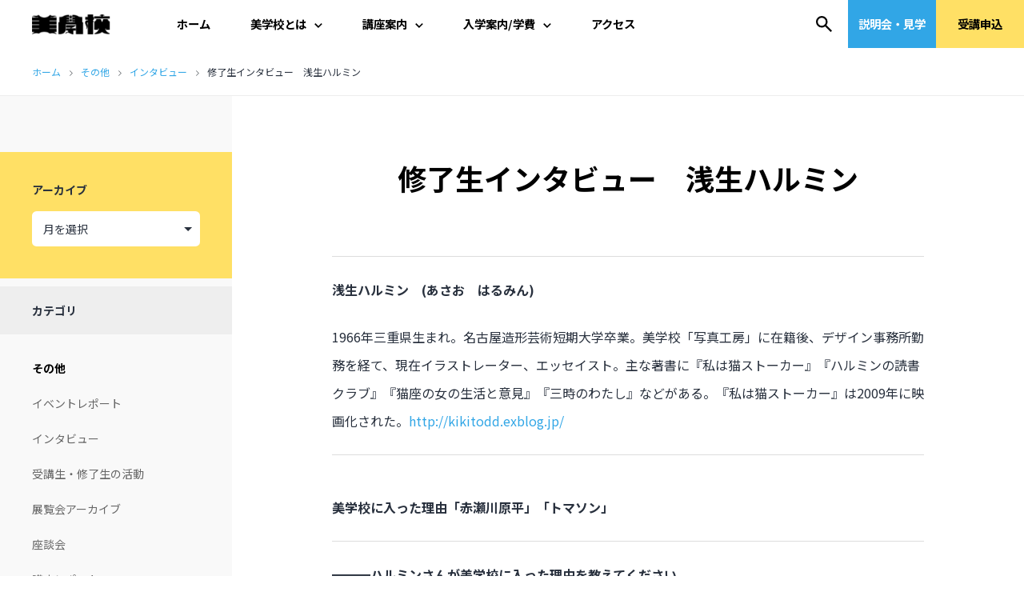

--- FILE ---
content_type: text/html; charset=UTF-8
request_url: https://bigakko.jp/sp/g_interview/asaoharumin/01.html
body_size: 24734
content:
<!doctype html>
<html dir="ltr" lang="ja" prefix="og: https://ogp.me/ns#"  id="html" class="">
<head>
	<meta charset="UTF-8" />
	<meta name="viewport" content="width=device-width, initial-scale=1" />
    <link rel="preconnect" href="https://fonts.googleapis.com"><link rel="preconnect" href="https://fonts.gstatic.com" crossorigin><link href="https://fonts.googleapis.com/css2?family=Noto+Sans+JP:wght@100;300;400;500;700;900&display=swap" rel="stylesheet">
    <link href="/wp_test_universe/wp-content/themes/twentytwentyone/css/slick.css" rel="stylesheet" type="text/css">
	<title>修了生インタビュー 浅生ハルミン | 美学校</title>
	<style>img:is([sizes="auto" i], [sizes^="auto," i]) { contain-intrinsic-size: 3000px 1500px }</style>
	
		<!-- All in One SEO 4.9.3 - aioseo.com -->
	<meta name="description" content="浅生ハルミン (あさお はるみん) 1966年三重県生まれ。名古屋造形芸術短期大学卒業。美学校「写真工房」に在" />
	<meta name="robots" content="max-snippet:-1, max-image-preview:large, max-video-preview:-1" />
	<meta name="author" content="bigakko"/>
	<link rel="canonical" href="https://bigakko.jp/sp/g_interview/asaoharumin/01.html" />
	<link rel="next" href="https://bigakko.jp/sp/g_interview/asaoharumin/01.html/2/" />
	<meta name="generator" content="All in One SEO (AIOSEO) 4.9.3" />
		<meta property="og:locale" content="ja_JP" />
		<meta property="og:site_name" content="美学校" />
		<meta property="og:type" content="article" />
		<meta property="og:title" content="修了生インタビュー 浅生ハルミン | 美学校" />
		<meta property="og:description" content="浅生ハルミン (あさお はるみん) 1966年三重県生まれ。名古屋造形芸術短期大学卒業。美学校「写真工房」に在" />
		<meta property="og:url" content="https://bigakko.jp/sp/g_interview/asaoharumin/01.html" />
		<meta property="fb:admins" content="100001481562758" />
		<meta property="og:image" content="https://bigakko.jp/wp_test_universe/wp-content/uploads/WEB_s.jpg" />
		<meta property="og:image:secure_url" content="https://bigakko.jp/wp_test_universe/wp-content/uploads/WEB_s.jpg" />
		<meta property="og:image:width" content="1920" />
		<meta property="og:image:height" content="999" />
		<meta property="article:published_time" content="2012-03-14T09:18:06+00:00" />
		<meta property="article:modified_time" content="2015-06-12T07:44:56+00:00" />
		<meta property="article:publisher" content="https://www.facebook.com/bigakko" />
		<meta name="twitter:card" content="summary" />
		<meta name="twitter:site" content="@bigakko" />
		<meta name="twitter:title" content="修了生インタビュー 浅生ハルミン | 美学校" />
		<meta name="twitter:description" content="浅生ハルミン (あさお はるみん) 1966年三重県生まれ。名古屋造形芸術短期大学卒業。美学校「写真工房」に在" />
		<meta name="twitter:creator" content="@bigakko" />
		<meta name="twitter:image" content="https://bigakko.jp/wp_test_universe/wp-content/uploads/0018026-21.jpg" />
		<script type="application/ld+json" class="aioseo-schema">
			{"@context":"https:\/\/schema.org","@graph":[{"@type":"Article","@id":"https:\/\/bigakko.jp\/sp\/g_interview\/asaoharumin\/01.html#article","name":"\u4fee\u4e86\u751f\u30a4\u30f3\u30bf\u30d3\u30e5\u30fc \u6d45\u751f\u30cf\u30eb\u30df\u30f3 | \u7f8e\u5b66\u6821","headline":"\u4fee\u4e86\u751f\u30a4\u30f3\u30bf\u30d3\u30e5\u30fc\u3000\u6d45\u751f\u30cf\u30eb\u30df\u30f3","author":{"@id":"https:\/\/bigakko.jp\/author\/bigakko1969\/#author"},"publisher":{"@id":"https:\/\/bigakko.jp\/#organization"},"image":{"@type":"ImageObject","url":"https:\/\/bigakko.jp\/wp_test_universe\/wp-content\/uploads\/0018026-21.jpg","width":671,"height":446},"datePublished":"2012-03-14T18:18:06+09:00","dateModified":"2015-06-12T16:44:56+09:00","inLanguage":"ja","mainEntityOfPage":{"@id":"https:\/\/bigakko.jp\/sp\/g_interview\/asaoharumin\/01.html#webpage"},"isPartOf":{"@id":"https:\/\/bigakko.jp\/sp\/g_interview\/asaoharumin\/01.html#webpage"},"articleSection":"\u30a4\u30f3\u30bf\u30d3\u30e5\u30fc, \u9023\u8f09\u30fb\u30b3\u30e9\u30e0, \u30a4\u30f3\u30bf\u30d3\u30e5\u30fc, \u6d45\u751f\u30cf\u30eb\u30df\u30f3"},{"@type":"BreadcrumbList","@id":"https:\/\/bigakko.jp\/sp\/g_interview\/asaoharumin\/01.html#breadcrumblist","itemListElement":[{"@type":"ListItem","@id":"https:\/\/bigakko.jp#listItem","position":1,"name":"\u30db\u30fc\u30e0","item":"https:\/\/bigakko.jp","nextItem":{"@type":"ListItem","@id":"https:\/\/bigakko.jp\/category\/%e8%ac%9b%e5%ba%a7%e9%96%a2%e9%80%a3\/#listItem","name":"\u305d\u306e\u4ed6"}},{"@type":"ListItem","@id":"https:\/\/bigakko.jp\/category\/%e8%ac%9b%e5%ba%a7%e9%96%a2%e9%80%a3\/#listItem","position":2,"name":"\u305d\u306e\u4ed6","item":"https:\/\/bigakko.jp\/category\/%e8%ac%9b%e5%ba%a7%e9%96%a2%e9%80%a3\/","nextItem":{"@type":"ListItem","@id":"https:\/\/bigakko.jp\/category\/%E9%80%A3%E8%BC%89%E3%83%BB%E3%82%B3%E3%83%A9%E3%83%A0\/#listItem","name":"\u9023\u8f09\u30fb\u30b3\u30e9\u30e0"},"previousItem":{"@type":"ListItem","@id":"https:\/\/bigakko.jp#listItem","name":"\u30db\u30fc\u30e0"}},{"@type":"ListItem","@id":"https:\/\/bigakko.jp\/category\/%E9%80%A3%E8%BC%89%E3%83%BB%E3%82%B3%E3%83%A9%E3%83%A0\/#listItem","position":3,"name":"\u9023\u8f09\u30fb\u30b3\u30e9\u30e0","item":"https:\/\/bigakko.jp\/category\/%E9%80%A3%E8%BC%89%E3%83%BB%E3%82%B3%E3%83%A9%E3%83%A0\/","nextItem":{"@type":"ListItem","@id":"https:\/\/bigakko.jp\/sp\/g_interview\/asaoharumin\/01.html#listItem","name":"\u4fee\u4e86\u751f\u30a4\u30f3\u30bf\u30d3\u30e5\u30fc\u3000\u6d45\u751f\u30cf\u30eb\u30df\u30f3"},"previousItem":{"@type":"ListItem","@id":"https:\/\/bigakko.jp\/category\/%e8%ac%9b%e5%ba%a7%e9%96%a2%e9%80%a3\/#listItem","name":"\u305d\u306e\u4ed6"}},{"@type":"ListItem","@id":"https:\/\/bigakko.jp\/sp\/g_interview\/asaoharumin\/01.html#listItem","position":4,"name":"\u4fee\u4e86\u751f\u30a4\u30f3\u30bf\u30d3\u30e5\u30fc\u3000\u6d45\u751f\u30cf\u30eb\u30df\u30f3","previousItem":{"@type":"ListItem","@id":"https:\/\/bigakko.jp\/category\/%E9%80%A3%E8%BC%89%E3%83%BB%E3%82%B3%E3%83%A9%E3%83%A0\/#listItem","name":"\u9023\u8f09\u30fb\u30b3\u30e9\u30e0"}}]},{"@type":"Organization","@id":"https:\/\/bigakko.jp\/#organization","name":"\u7f8e\u5b66\u6821","description":"\u6771\u4eac\u795e\u4fdd\u753a\u306b\u3042\u308b1969\u5e74\u5275\u7acb\u306e\u7d75\u753b\u3001\u7248\u753b\u3001\u5199\u771f\u3001\u73fe\u4ee3\u7f8e\u8853\u3001\u4f5c\u66f2\u3001DTM\u3001\u6f14\u5287\u3001\u6f2b\u753b\u3001\u30a4\u30e9\u30b9\u30c8\u306e\u5b66\u6821\u3002\u5e74\u9f62\u30fb\u6027\u5225\u30fb\u56fd\u7c4d\u4e0d\u554f\u3002","url":"https:\/\/bigakko.jp\/","telephone":"+81332622529","logo":{"@type":"ImageObject","url":"https:\/\/bigakko.jp\/wp_test_universe\/wp-content\/uploads\/bigakko_AT_icon_114.png","@id":"https:\/\/bigakko.jp\/sp\/g_interview\/asaoharumin\/01.html\/#organizationLogo","width":114,"height":114},"image":{"@id":"https:\/\/bigakko.jp\/sp\/g_interview\/asaoharumin\/01.html\/#organizationLogo"},"sameAs":["https:\/\/twitter.com\/bigakko","https:\/\/www.instagram.com\/bigakko\/","https:\/\/www.tiktok.com\/@bigakko"]},{"@type":"Person","@id":"https:\/\/bigakko.jp\/author\/bigakko1969\/#author","url":"https:\/\/bigakko.jp\/author\/bigakko1969\/","name":"bigakko","image":{"@type":"ImageObject","@id":"https:\/\/bigakko.jp\/sp\/g_interview\/asaoharumin\/01.html#authorImage","url":"https:\/\/secure.gravatar.com\/avatar\/f559c3e09fab66ad3c17247c73daf13fd995bd0e582977e15f86b242c2e7f43d?s=96&d=mm&r=g","width":96,"height":96,"caption":"bigakko"}},{"@type":"WebPage","@id":"https:\/\/bigakko.jp\/sp\/g_interview\/asaoharumin\/01.html#webpage","url":"https:\/\/bigakko.jp\/sp\/g_interview\/asaoharumin\/01.html","name":"\u4fee\u4e86\u751f\u30a4\u30f3\u30bf\u30d3\u30e5\u30fc \u6d45\u751f\u30cf\u30eb\u30df\u30f3 | \u7f8e\u5b66\u6821","description":"\u6d45\u751f\u30cf\u30eb\u30df\u30f3 (\u3042\u3055\u304a \u306f\u308b\u307f\u3093) 1966\u5e74\u4e09\u91cd\u770c\u751f\u307e\u308c\u3002\u540d\u53e4\u5c4b\u9020\u5f62\u82b8\u8853\u77ed\u671f\u5927\u5b66\u5352\u696d\u3002\u7f8e\u5b66\u6821\u300c\u5199\u771f\u5de5\u623f\u300d\u306b\u5728","inLanguage":"ja","isPartOf":{"@id":"https:\/\/bigakko.jp\/#website"},"breadcrumb":{"@id":"https:\/\/bigakko.jp\/sp\/g_interview\/asaoharumin\/01.html#breadcrumblist"},"author":{"@id":"https:\/\/bigakko.jp\/author\/bigakko1969\/#author"},"creator":{"@id":"https:\/\/bigakko.jp\/author\/bigakko1969\/#author"},"image":{"@type":"ImageObject","url":"https:\/\/bigakko.jp\/wp_test_universe\/wp-content\/uploads\/0018026-21.jpg","@id":"https:\/\/bigakko.jp\/sp\/g_interview\/asaoharumin\/01.html\/#mainImage","width":671,"height":446},"primaryImageOfPage":{"@id":"https:\/\/bigakko.jp\/sp\/g_interview\/asaoharumin\/01.html#mainImage"},"datePublished":"2012-03-14T18:18:06+09:00","dateModified":"2015-06-12T16:44:56+09:00"},{"@type":"WebSite","@id":"https:\/\/bigakko.jp\/#website","url":"https:\/\/bigakko.jp\/","name":"\u7f8e\u5b66\u6821","description":"\u6771\u4eac\u795e\u4fdd\u753a\u306b\u3042\u308b1969\u5e74\u5275\u7acb\u306e\u7d75\u753b\u3001\u7248\u753b\u3001\u5199\u771f\u3001\u73fe\u4ee3\u7f8e\u8853\u3001\u4f5c\u66f2\u3001DTM\u3001\u6f14\u5287\u3001\u6f2b\u753b\u3001\u30a4\u30e9\u30b9\u30c8\u306e\u5b66\u6821\u3002\u5e74\u9f62\u30fb\u6027\u5225\u30fb\u56fd\u7c4d\u4e0d\u554f\u3002","inLanguage":"ja","publisher":{"@id":"https:\/\/bigakko.jp\/#organization"}}]}
		</script>
		<!-- All in One SEO -->

<link rel='dns-prefetch' href='//www.googletagmanager.com' />
<link rel="alternate" type="application/rss+xml" title="美学校 &raquo; フィード" href="https://bigakko.jp/feed/" />
<link rel="alternate" type="application/rss+xml" title="美学校 &raquo; コメントフィード" href="https://bigakko.jp/comments/feed/" />
<link rel="alternate" type="application/rss+xml" title="美学校 &raquo; 修了生インタビュー　浅生ハルミン のコメントのフィード" href="https://bigakko.jp/sp/g_interview/asaoharumin/01.html/feed/" />
<script>
window._wpemojiSettings = {"baseUrl":"https:\/\/s.w.org\/images\/core\/emoji\/16.0.1\/72x72\/","ext":".png","svgUrl":"https:\/\/s.w.org\/images\/core\/emoji\/16.0.1\/svg\/","svgExt":".svg","source":{"concatemoji":"https:\/\/bigakko.jp\/wp_test_universe\/wp-includes\/js\/wp-emoji-release.min.js?ver=b06a5a03f428d7d448f75666a80f9f93"}};
/*! This file is auto-generated */
!function(s,n){var o,i,e;function c(e){try{var t={supportTests:e,timestamp:(new Date).valueOf()};sessionStorage.setItem(o,JSON.stringify(t))}catch(e){}}function p(e,t,n){e.clearRect(0,0,e.canvas.width,e.canvas.height),e.fillText(t,0,0);var t=new Uint32Array(e.getImageData(0,0,e.canvas.width,e.canvas.height).data),a=(e.clearRect(0,0,e.canvas.width,e.canvas.height),e.fillText(n,0,0),new Uint32Array(e.getImageData(0,0,e.canvas.width,e.canvas.height).data));return t.every(function(e,t){return e===a[t]})}function u(e,t){e.clearRect(0,0,e.canvas.width,e.canvas.height),e.fillText(t,0,0);for(var n=e.getImageData(16,16,1,1),a=0;a<n.data.length;a++)if(0!==n.data[a])return!1;return!0}function f(e,t,n,a){switch(t){case"flag":return n(e,"\ud83c\udff3\ufe0f\u200d\u26a7\ufe0f","\ud83c\udff3\ufe0f\u200b\u26a7\ufe0f")?!1:!n(e,"\ud83c\udde8\ud83c\uddf6","\ud83c\udde8\u200b\ud83c\uddf6")&&!n(e,"\ud83c\udff4\udb40\udc67\udb40\udc62\udb40\udc65\udb40\udc6e\udb40\udc67\udb40\udc7f","\ud83c\udff4\u200b\udb40\udc67\u200b\udb40\udc62\u200b\udb40\udc65\u200b\udb40\udc6e\u200b\udb40\udc67\u200b\udb40\udc7f");case"emoji":return!a(e,"\ud83e\udedf")}return!1}function g(e,t,n,a){var r="undefined"!=typeof WorkerGlobalScope&&self instanceof WorkerGlobalScope?new OffscreenCanvas(300,150):s.createElement("canvas"),o=r.getContext("2d",{willReadFrequently:!0}),i=(o.textBaseline="top",o.font="600 32px Arial",{});return e.forEach(function(e){i[e]=t(o,e,n,a)}),i}function t(e){var t=s.createElement("script");t.src=e,t.defer=!0,s.head.appendChild(t)}"undefined"!=typeof Promise&&(o="wpEmojiSettingsSupports",i=["flag","emoji"],n.supports={everything:!0,everythingExceptFlag:!0},e=new Promise(function(e){s.addEventListener("DOMContentLoaded",e,{once:!0})}),new Promise(function(t){var n=function(){try{var e=JSON.parse(sessionStorage.getItem(o));if("object"==typeof e&&"number"==typeof e.timestamp&&(new Date).valueOf()<e.timestamp+604800&&"object"==typeof e.supportTests)return e.supportTests}catch(e){}return null}();if(!n){if("undefined"!=typeof Worker&&"undefined"!=typeof OffscreenCanvas&&"undefined"!=typeof URL&&URL.createObjectURL&&"undefined"!=typeof Blob)try{var e="postMessage("+g.toString()+"("+[JSON.stringify(i),f.toString(),p.toString(),u.toString()].join(",")+"));",a=new Blob([e],{type:"text/javascript"}),r=new Worker(URL.createObjectURL(a),{name:"wpTestEmojiSupports"});return void(r.onmessage=function(e){c(n=e.data),r.terminate(),t(n)})}catch(e){}c(n=g(i,f,p,u))}t(n)}).then(function(e){for(var t in e)n.supports[t]=e[t],n.supports.everything=n.supports.everything&&n.supports[t],"flag"!==t&&(n.supports.everythingExceptFlag=n.supports.everythingExceptFlag&&n.supports[t]);n.supports.everythingExceptFlag=n.supports.everythingExceptFlag&&!n.supports.flag,n.DOMReady=!1,n.readyCallback=function(){n.DOMReady=!0}}).then(function(){return e}).then(function(){var e;n.supports.everything||(n.readyCallback(),(e=n.source||{}).concatemoji?t(e.concatemoji):e.wpemoji&&e.twemoji&&(t(e.twemoji),t(e.wpemoji)))}))}((window,document),window._wpemojiSettings);
</script>
<style id='wp-emoji-styles-inline-css'>

	img.wp-smiley, img.emoji {
		display: inline !important;
		border: none !important;
		box-shadow: none !important;
		height: 1em !important;
		width: 1em !important;
		margin: 0 0.07em !important;
		vertical-align: -0.1em !important;
		background: none !important;
		padding: 0 !important;
	}
</style>
<link rel='stylesheet' id='wp-block-library-css' href='https://bigakko.jp/wp_test_universe/wp-includes/css/dist/block-library/style.min.css?ver=b06a5a03f428d7d448f75666a80f9f93' media='all' />
<style id='wp-block-library-theme-inline-css'>
.wp-block-audio :where(figcaption){color:#555;font-size:13px;text-align:center}.is-dark-theme .wp-block-audio :where(figcaption){color:#ffffffa6}.wp-block-audio{margin:0 0 1em}.wp-block-code{border:1px solid #ccc;border-radius:4px;font-family:Menlo,Consolas,monaco,monospace;padding:.8em 1em}.wp-block-embed :where(figcaption){color:#555;font-size:13px;text-align:center}.is-dark-theme .wp-block-embed :where(figcaption){color:#ffffffa6}.wp-block-embed{margin:0 0 1em}.blocks-gallery-caption{color:#555;font-size:13px;text-align:center}.is-dark-theme .blocks-gallery-caption{color:#ffffffa6}:root :where(.wp-block-image figcaption){color:#555;font-size:13px;text-align:center}.is-dark-theme :root :where(.wp-block-image figcaption){color:#ffffffa6}.wp-block-image{margin:0 0 1em}.wp-block-pullquote{border-bottom:4px solid;border-top:4px solid;color:currentColor;margin-bottom:1.75em}.wp-block-pullquote cite,.wp-block-pullquote footer,.wp-block-pullquote__citation{color:currentColor;font-size:.8125em;font-style:normal;text-transform:uppercase}.wp-block-quote{border-left:.25em solid;margin:0 0 1.75em;padding-left:1em}.wp-block-quote cite,.wp-block-quote footer{color:currentColor;font-size:.8125em;font-style:normal;position:relative}.wp-block-quote:where(.has-text-align-right){border-left:none;border-right:.25em solid;padding-left:0;padding-right:1em}.wp-block-quote:where(.has-text-align-center){border:none;padding-left:0}.wp-block-quote.is-large,.wp-block-quote.is-style-large,.wp-block-quote:where(.is-style-plain){border:none}.wp-block-search .wp-block-search__label{font-weight:700}.wp-block-search__button{border:1px solid #ccc;padding:.375em .625em}:where(.wp-block-group.has-background){padding:1.25em 2.375em}.wp-block-separator.has-css-opacity{opacity:.4}.wp-block-separator{border:none;border-bottom:2px solid;margin-left:auto;margin-right:auto}.wp-block-separator.has-alpha-channel-opacity{opacity:1}.wp-block-separator:not(.is-style-wide):not(.is-style-dots){width:100px}.wp-block-separator.has-background:not(.is-style-dots){border-bottom:none;height:1px}.wp-block-separator.has-background:not(.is-style-wide):not(.is-style-dots){height:2px}.wp-block-table{margin:0 0 1em}.wp-block-table td,.wp-block-table th{word-break:normal}.wp-block-table :where(figcaption){color:#555;font-size:13px;text-align:center}.is-dark-theme .wp-block-table :where(figcaption){color:#ffffffa6}.wp-block-video :where(figcaption){color:#555;font-size:13px;text-align:center}.is-dark-theme .wp-block-video :where(figcaption){color:#ffffffa6}.wp-block-video{margin:0 0 1em}:root :where(.wp-block-template-part.has-background){margin-bottom:0;margin-top:0;padding:1.25em 2.375em}
</style>
<style id='classic-theme-styles-inline-css'>
/*! This file is auto-generated */
.wp-block-button__link{color:#fff;background-color:#32373c;border-radius:9999px;box-shadow:none;text-decoration:none;padding:calc(.667em + 2px) calc(1.333em + 2px);font-size:1.125em}.wp-block-file__button{background:#32373c;color:#fff;text-decoration:none}
</style>
<link rel='stylesheet' id='aioseo/css/src/vue/standalone/blocks/table-of-contents/global.scss-css' href='https://bigakko.jp/wp_test_universe/wp-content/plugins/all-in-one-seo-pack/dist/Lite/assets/css/table-of-contents/global.e90f6d47.css?ver=4.9.3' media='all' />
<style id='global-styles-inline-css'>
:root{--wp--preset--aspect-ratio--square: 1;--wp--preset--aspect-ratio--4-3: 4/3;--wp--preset--aspect-ratio--3-4: 3/4;--wp--preset--aspect-ratio--3-2: 3/2;--wp--preset--aspect-ratio--2-3: 2/3;--wp--preset--aspect-ratio--16-9: 16/9;--wp--preset--aspect-ratio--9-16: 9/16;--wp--preset--color--black: #000000;--wp--preset--color--cyan-bluish-gray: #abb8c3;--wp--preset--color--white: #FFFFFF;--wp--preset--color--pale-pink: #f78da7;--wp--preset--color--vivid-red: #cf2e2e;--wp--preset--color--luminous-vivid-orange: #ff6900;--wp--preset--color--luminous-vivid-amber: #fcb900;--wp--preset--color--light-green-cyan: #7bdcb5;--wp--preset--color--vivid-green-cyan: #00d084;--wp--preset--color--pale-cyan-blue: #8ed1fc;--wp--preset--color--vivid-cyan-blue: #0693e3;--wp--preset--color--vivid-purple: #9b51e0;--wp--preset--color--dark-gray: #28303D;--wp--preset--color--gray: #39414D;--wp--preset--color--green: #D1E4DD;--wp--preset--color--blue: #D1DFE4;--wp--preset--color--purple: #D1D1E4;--wp--preset--color--red: #E4D1D1;--wp--preset--color--orange: #E4DAD1;--wp--preset--color--yellow: #EEEADD;--wp--preset--gradient--vivid-cyan-blue-to-vivid-purple: linear-gradient(135deg,rgba(6,147,227,1) 0%,rgb(155,81,224) 100%);--wp--preset--gradient--light-green-cyan-to-vivid-green-cyan: linear-gradient(135deg,rgb(122,220,180) 0%,rgb(0,208,130) 100%);--wp--preset--gradient--luminous-vivid-amber-to-luminous-vivid-orange: linear-gradient(135deg,rgba(252,185,0,1) 0%,rgba(255,105,0,1) 100%);--wp--preset--gradient--luminous-vivid-orange-to-vivid-red: linear-gradient(135deg,rgba(255,105,0,1) 0%,rgb(207,46,46) 100%);--wp--preset--gradient--very-light-gray-to-cyan-bluish-gray: linear-gradient(135deg,rgb(238,238,238) 0%,rgb(169,184,195) 100%);--wp--preset--gradient--cool-to-warm-spectrum: linear-gradient(135deg,rgb(74,234,220) 0%,rgb(151,120,209) 20%,rgb(207,42,186) 40%,rgb(238,44,130) 60%,rgb(251,105,98) 80%,rgb(254,248,76) 100%);--wp--preset--gradient--blush-light-purple: linear-gradient(135deg,rgb(255,206,236) 0%,rgb(152,150,240) 100%);--wp--preset--gradient--blush-bordeaux: linear-gradient(135deg,rgb(254,205,165) 0%,rgb(254,45,45) 50%,rgb(107,0,62) 100%);--wp--preset--gradient--luminous-dusk: linear-gradient(135deg,rgb(255,203,112) 0%,rgb(199,81,192) 50%,rgb(65,88,208) 100%);--wp--preset--gradient--pale-ocean: linear-gradient(135deg,rgb(255,245,203) 0%,rgb(182,227,212) 50%,rgb(51,167,181) 100%);--wp--preset--gradient--electric-grass: linear-gradient(135deg,rgb(202,248,128) 0%,rgb(113,206,126) 100%);--wp--preset--gradient--midnight: linear-gradient(135deg,rgb(2,3,129) 0%,rgb(40,116,252) 100%);--wp--preset--gradient--purple-to-yellow: linear-gradient(160deg, #D1D1E4 0%, #EEEADD 100%);--wp--preset--gradient--yellow-to-purple: linear-gradient(160deg, #EEEADD 0%, #D1D1E4 100%);--wp--preset--gradient--green-to-yellow: linear-gradient(160deg, #D1E4DD 0%, #EEEADD 100%);--wp--preset--gradient--yellow-to-green: linear-gradient(160deg, #EEEADD 0%, #D1E4DD 100%);--wp--preset--gradient--red-to-yellow: linear-gradient(160deg, #E4D1D1 0%, #EEEADD 100%);--wp--preset--gradient--yellow-to-red: linear-gradient(160deg, #EEEADD 0%, #E4D1D1 100%);--wp--preset--gradient--purple-to-red: linear-gradient(160deg, #D1D1E4 0%, #E4D1D1 100%);--wp--preset--gradient--red-to-purple: linear-gradient(160deg, #E4D1D1 0%, #D1D1E4 100%);--wp--preset--font-size--small: 18px;--wp--preset--font-size--medium: 20px;--wp--preset--font-size--large: 24px;--wp--preset--font-size--x-large: 42px;--wp--preset--font-size--extra-small: 16px;--wp--preset--font-size--normal: 20px;--wp--preset--font-size--extra-large: 40px;--wp--preset--font-size--huge: 96px;--wp--preset--font-size--gigantic: 144px;--wp--preset--spacing--20: 0.44rem;--wp--preset--spacing--30: 0.67rem;--wp--preset--spacing--40: 1rem;--wp--preset--spacing--50: 1.5rem;--wp--preset--spacing--60: 2.25rem;--wp--preset--spacing--70: 3.38rem;--wp--preset--spacing--80: 5.06rem;--wp--preset--shadow--natural: 6px 6px 9px rgba(0, 0, 0, 0.2);--wp--preset--shadow--deep: 12px 12px 50px rgba(0, 0, 0, 0.4);--wp--preset--shadow--sharp: 6px 6px 0px rgba(0, 0, 0, 0.2);--wp--preset--shadow--outlined: 6px 6px 0px -3px rgba(255, 255, 255, 1), 6px 6px rgba(0, 0, 0, 1);--wp--preset--shadow--crisp: 6px 6px 0px rgba(0, 0, 0, 1);}:where(.is-layout-flex){gap: 0.5em;}:where(.is-layout-grid){gap: 0.5em;}body .is-layout-flex{display: flex;}.is-layout-flex{flex-wrap: wrap;align-items: center;}.is-layout-flex > :is(*, div){margin: 0;}body .is-layout-grid{display: grid;}.is-layout-grid > :is(*, div){margin: 0;}:where(.wp-block-columns.is-layout-flex){gap: 2em;}:where(.wp-block-columns.is-layout-grid){gap: 2em;}:where(.wp-block-post-template.is-layout-flex){gap: 1.25em;}:where(.wp-block-post-template.is-layout-grid){gap: 1.25em;}.has-black-color{color: var(--wp--preset--color--black) !important;}.has-cyan-bluish-gray-color{color: var(--wp--preset--color--cyan-bluish-gray) !important;}.has-white-color{color: var(--wp--preset--color--white) !important;}.has-pale-pink-color{color: var(--wp--preset--color--pale-pink) !important;}.has-vivid-red-color{color: var(--wp--preset--color--vivid-red) !important;}.has-luminous-vivid-orange-color{color: var(--wp--preset--color--luminous-vivid-orange) !important;}.has-luminous-vivid-amber-color{color: var(--wp--preset--color--luminous-vivid-amber) !important;}.has-light-green-cyan-color{color: var(--wp--preset--color--light-green-cyan) !important;}.has-vivid-green-cyan-color{color: var(--wp--preset--color--vivid-green-cyan) !important;}.has-pale-cyan-blue-color{color: var(--wp--preset--color--pale-cyan-blue) !important;}.has-vivid-cyan-blue-color{color: var(--wp--preset--color--vivid-cyan-blue) !important;}.has-vivid-purple-color{color: var(--wp--preset--color--vivid-purple) !important;}.has-black-background-color{background-color: var(--wp--preset--color--black) !important;}.has-cyan-bluish-gray-background-color{background-color: var(--wp--preset--color--cyan-bluish-gray) !important;}.has-white-background-color{background-color: var(--wp--preset--color--white) !important;}.has-pale-pink-background-color{background-color: var(--wp--preset--color--pale-pink) !important;}.has-vivid-red-background-color{background-color: var(--wp--preset--color--vivid-red) !important;}.has-luminous-vivid-orange-background-color{background-color: var(--wp--preset--color--luminous-vivid-orange) !important;}.has-luminous-vivid-amber-background-color{background-color: var(--wp--preset--color--luminous-vivid-amber) !important;}.has-light-green-cyan-background-color{background-color: var(--wp--preset--color--light-green-cyan) !important;}.has-vivid-green-cyan-background-color{background-color: var(--wp--preset--color--vivid-green-cyan) !important;}.has-pale-cyan-blue-background-color{background-color: var(--wp--preset--color--pale-cyan-blue) !important;}.has-vivid-cyan-blue-background-color{background-color: var(--wp--preset--color--vivid-cyan-blue) !important;}.has-vivid-purple-background-color{background-color: var(--wp--preset--color--vivid-purple) !important;}.has-black-border-color{border-color: var(--wp--preset--color--black) !important;}.has-cyan-bluish-gray-border-color{border-color: var(--wp--preset--color--cyan-bluish-gray) !important;}.has-white-border-color{border-color: var(--wp--preset--color--white) !important;}.has-pale-pink-border-color{border-color: var(--wp--preset--color--pale-pink) !important;}.has-vivid-red-border-color{border-color: var(--wp--preset--color--vivid-red) !important;}.has-luminous-vivid-orange-border-color{border-color: var(--wp--preset--color--luminous-vivid-orange) !important;}.has-luminous-vivid-amber-border-color{border-color: var(--wp--preset--color--luminous-vivid-amber) !important;}.has-light-green-cyan-border-color{border-color: var(--wp--preset--color--light-green-cyan) !important;}.has-vivid-green-cyan-border-color{border-color: var(--wp--preset--color--vivid-green-cyan) !important;}.has-pale-cyan-blue-border-color{border-color: var(--wp--preset--color--pale-cyan-blue) !important;}.has-vivid-cyan-blue-border-color{border-color: var(--wp--preset--color--vivid-cyan-blue) !important;}.has-vivid-purple-border-color{border-color: var(--wp--preset--color--vivid-purple) !important;}.has-vivid-cyan-blue-to-vivid-purple-gradient-background{background: var(--wp--preset--gradient--vivid-cyan-blue-to-vivid-purple) !important;}.has-light-green-cyan-to-vivid-green-cyan-gradient-background{background: var(--wp--preset--gradient--light-green-cyan-to-vivid-green-cyan) !important;}.has-luminous-vivid-amber-to-luminous-vivid-orange-gradient-background{background: var(--wp--preset--gradient--luminous-vivid-amber-to-luminous-vivid-orange) !important;}.has-luminous-vivid-orange-to-vivid-red-gradient-background{background: var(--wp--preset--gradient--luminous-vivid-orange-to-vivid-red) !important;}.has-very-light-gray-to-cyan-bluish-gray-gradient-background{background: var(--wp--preset--gradient--very-light-gray-to-cyan-bluish-gray) !important;}.has-cool-to-warm-spectrum-gradient-background{background: var(--wp--preset--gradient--cool-to-warm-spectrum) !important;}.has-blush-light-purple-gradient-background{background: var(--wp--preset--gradient--blush-light-purple) !important;}.has-blush-bordeaux-gradient-background{background: var(--wp--preset--gradient--blush-bordeaux) !important;}.has-luminous-dusk-gradient-background{background: var(--wp--preset--gradient--luminous-dusk) !important;}.has-pale-ocean-gradient-background{background: var(--wp--preset--gradient--pale-ocean) !important;}.has-electric-grass-gradient-background{background: var(--wp--preset--gradient--electric-grass) !important;}.has-midnight-gradient-background{background: var(--wp--preset--gradient--midnight) !important;}.has-small-font-size{font-size: var(--wp--preset--font-size--small) !important;}.has-medium-font-size{font-size: var(--wp--preset--font-size--medium) !important;}.has-large-font-size{font-size: var(--wp--preset--font-size--large) !important;}.has-x-large-font-size{font-size: var(--wp--preset--font-size--x-large) !important;}
:where(.wp-block-post-template.is-layout-flex){gap: 1.25em;}:where(.wp-block-post-template.is-layout-grid){gap: 1.25em;}
:where(.wp-block-columns.is-layout-flex){gap: 2em;}:where(.wp-block-columns.is-layout-grid){gap: 2em;}
:root :where(.wp-block-pullquote){font-size: 1.5em;line-height: 1.6;}
</style>
<link rel='stylesheet' id='bwg_fonts-css' href='https://bigakko.jp/wp_test_universe/wp-content/plugins/photo-gallery/css/bwg-fonts/fonts.css?ver=0.0.1' media='all' />
<link rel='stylesheet' id='sumoselect-css' href='https://bigakko.jp/wp_test_universe/wp-content/plugins/photo-gallery/css/sumoselect.min.css?ver=3.4.6' media='all' />
<link rel='stylesheet' id='mCustomScrollbar-css' href='https://bigakko.jp/wp_test_universe/wp-content/plugins/photo-gallery/css/jquery.mCustomScrollbar.min.css?ver=3.1.5' media='all' />
<link rel='stylesheet' id='bwg_googlefonts-css' href='https://fonts.googleapis.com/css?family=Ubuntu&#038;subset=greek,latin,greek-ext,vietnamese,cyrillic-ext,latin-ext,cyrillic' media='all' />
<link rel='stylesheet' id='bwg_frontend-css' href='https://bigakko.jp/wp_test_universe/wp-content/plugins/photo-gallery/css/styles.min.css?ver=1.8.35' media='all' />
<link rel='stylesheet' id='twenty-twenty-one-style-css' href='https://bigakko.jp/wp_test_universe/wp-content/themes/twentytwentyone/style.css?ver=1.4' media='all' />
<style id='twenty-twenty-one-style-inline-css'>
body,input,textarea,button,.button,.faux-button,.wp-block-button__link,.wp-block-file__button,.has-drop-cap:not(:focus)::first-letter,.has-drop-cap:not(:focus)::first-letter,.entry-content .wp-block-archives,.entry-content .wp-block-categories,.entry-content .wp-block-cover-image,.entry-content .wp-block-latest-comments,.entry-content .wp-block-latest-posts,.entry-content .wp-block-pullquote,.entry-content .wp-block-quote.is-large,.entry-content .wp-block-quote.is-style-large,.entry-content .wp-block-archives *,.entry-content .wp-block-categories *,.entry-content .wp-block-latest-posts *,.entry-content .wp-block-latest-comments *,.entry-content p,.entry-content ol,.entry-content ul,.entry-content dl,.entry-content dt,.entry-content cite,.entry-content figcaption,.entry-content .wp-caption-text,.comment-content p,.comment-content ol,.comment-content ul,.comment-content dl,.comment-content dt,.comment-content cite,.comment-content figcaption,.comment-content .wp-caption-text,.widget_text p,.widget_text ol,.widget_text ul,.widget_text dl,.widget_text dt,.widget-content .rssSummary,.widget-content cite,.widget-content figcaption,.widget-content .wp-caption-text { font-family: sans-serif; }
</style>
<link rel='stylesheet' id='twenty-twenty-one-print-style-css' href='https://bigakko.jp/wp_test_universe/wp-content/themes/twentytwentyone/assets/css/print.css?ver=1.4' media='print' />
<!--n2css--><!--n2js--><script src="https://bigakko.jp/wp_test_universe/wp-includes/js/jquery/jquery.min.js?ver=3.7.1" id="jquery-core-js"></script>
<script src="https://bigakko.jp/wp_test_universe/wp-includes/js/jquery/jquery-migrate.min.js?ver=3.4.1" id="jquery-migrate-js"></script>
<script src="https://bigakko.jp/wp_test_universe/wp-content/plugins/photo-gallery/js/jquery.lazy.min.js?ver=1.8.35" id="bwg_lazyload-js"></script>
<script src="https://bigakko.jp/wp_test_universe/wp-content/plugins/photo-gallery/js/jquery.sumoselect.min.js?ver=3.4.6" id="sumoselect-js"></script>
<script src="https://bigakko.jp/wp_test_universe/wp-content/plugins/photo-gallery/js/tocca.min.js?ver=2.0.9" id="bwg_mobile-js"></script>
<script src="https://bigakko.jp/wp_test_universe/wp-content/plugins/photo-gallery/js/jquery.mCustomScrollbar.concat.min.js?ver=3.1.5" id="mCustomScrollbar-js"></script>
<script src="https://bigakko.jp/wp_test_universe/wp-content/plugins/photo-gallery/js/jquery.fullscreen.min.js?ver=0.6.0" id="jquery-fullscreen-js"></script>
<script id="bwg_frontend-js-extra">
var bwg_objectsL10n = {"bwg_field_required":"\u30d5\u30a3\u30fc\u30eb\u30c9\u306f\u5fc5\u9808\u3067\u3059\u3002","bwg_mail_validation":"\u3053\u308c\u306f\u6709\u52b9\u306a\u30e1\u30fc\u30eb\u30a2\u30c9\u30ec\u30b9\u3067\u306f\u3042\u308a\u307e\u305b\u3093\u3002","bwg_search_result":"\u691c\u7d22\u306b\u4e00\u81f4\u3059\u308b\u753b\u50cf\u304c\u3042\u308a\u307e\u305b\u3093\u3002","bwg_select_tag":"Select Tag","bwg_order_by":"Order By","bwg_search":"\u691c\u7d22","bwg_show_ecommerce":"Show Ecommerce","bwg_hide_ecommerce":"Hide Ecommerce","bwg_show_comments":"\u30b3\u30e1\u30f3\u30c8\u3092\u8868\u793a","bwg_hide_comments":"\u30b3\u30e1\u30f3\u30c8\u3092\u975e\u8868\u793a\u306b\u3057\u307e\u3059","bwg_restore":"\u5fa9\u5143\u3057\u307e\u3059","bwg_maximize":"\u6700\u5927\u5316\u3057\u307e\u3059","bwg_fullscreen":"\u30d5\u30eb\u30b9\u30af\u30ea\u30fc\u30f3","bwg_exit_fullscreen":"\u30d5\u30eb\u30b9\u30af\u30ea\u30fc\u30f3\u3092\u7d42\u4e86\u3057\u307e\u3059","bwg_search_tag":"SEARCH...","bwg_tag_no_match":"No tags found","bwg_all_tags_selected":"All tags selected","bwg_tags_selected":"tags selected","play":"\u518d\u751f","pause":"\u4e00\u6642\u505c\u6b62\u3057\u307e\u3059","is_pro":"","bwg_play":"\u518d\u751f","bwg_pause":"\u4e00\u6642\u505c\u6b62\u3057\u307e\u3059","bwg_hide_info":"\u60c5\u5831\u3092\u96a0\u3059","bwg_show_info":"\u60c5\u5831\u3092\u8868\u793a\u3057\u307e\u3059","bwg_hide_rating":"Hide rating","bwg_show_rating":"Show rating","ok":"Ok","cancel":"Cancel","select_all":"Select all","lazy_load":"1","lazy_loader":"https:\/\/bigakko.jp\/wp_test_universe\/wp-content\/plugins\/photo-gallery\/images\/ajax_loader.png","front_ajax":"0","bwg_tag_see_all":"see all tags","bwg_tag_see_less":"see less tags"};
</script>
<script src="https://bigakko.jp/wp_test_universe/wp-content/plugins/photo-gallery/js/scripts.min.js?ver=1.8.35" id="bwg_frontend-js"></script>

<!-- Site Kit によって追加された Google タグ（gtag.js）スニペット -->
<!-- Google アナリティクス スニペット (Site Kit が追加) -->
<script src="https://www.googletagmanager.com/gtag/js?id=GT-MJS2L2K" id="google_gtagjs-js" async></script>
<script id="google_gtagjs-js-after">
window.dataLayer = window.dataLayer || [];function gtag(){dataLayer.push(arguments);}
gtag("set","linker",{"domains":["bigakko.jp"]});
gtag("js", new Date());
gtag("set", "developer_id.dZTNiMT", true);
gtag("config", "GT-MJS2L2K");
</script>
<link rel="https://api.w.org/" href="https://bigakko.jp/wp-json/" /><link rel="alternate" title="JSON" type="application/json" href="https://bigakko.jp/wp-json/wp/v2/posts/1035" /><link rel="EditURI" type="application/rsd+xml" title="RSD" href="https://bigakko.jp/wp_test_universe/xmlrpc.php?rsd" />

<link rel='shortlink' href='https://bigakko.jp/?p=1035' />
<link rel="alternate" title="oEmbed (JSON)" type="application/json+oembed" href="https://bigakko.jp/wp-json/oembed/1.0/embed?url=https%3A%2F%2Fbigakko.jp%2Fsp%2Fg_interview%2Fasaoharumin%2F01.html" />
<link rel="alternate" title="oEmbed (XML)" type="text/xml+oembed" href="https://bigakko.jp/wp-json/oembed/1.0/embed?url=https%3A%2F%2Fbigakko.jp%2Fsp%2Fg_interview%2Fasaoharumin%2F01.html&#038;format=xml" />
<meta name="generator" content="Site Kit by Google 1.163.0" /><link rel="pingback" href="https://bigakko.jp/wp_test_universe/xmlrpc.php"><style type="text/css"></style><link rel="icon" href="https://bigakko.jp/wp_test_universe/wp-content/uploads/cropped-bigakko_site_icon-32x32.jpg" sizes="32x32" />
<link rel="icon" href="https://bigakko.jp/wp_test_universe/wp-content/uploads/cropped-bigakko_site_icon-192x192.jpg" sizes="192x192" />
<link rel="apple-touch-icon" href="https://bigakko.jp/wp_test_universe/wp-content/uploads/cropped-bigakko_site_icon-180x180.jpg" />
<meta name="msapplication-TileImage" content="https://bigakko.jp/wp_test_universe/wp-content/uploads/cropped-bigakko_site_icon-270x270.jpg" />
    <script>
  (function(i,s,o,g,r,a,m){i['GoogleAnalyticsObject']=r;i[r]=i[r]||function(){
  (i[r].q=i[r].q||[]).push(arguments)},i[r].l=1*new Date();a=s.createElement(o),
  m=s.getElementsByTagName(o)[0];a.async=1;a.src=g;m.parentNode.insertBefore(a,m)
  })(window,document,'script','//www.google-analytics.com/analytics.js','ga');

  ga('create', 'UA-20626682-4', 'auto');
  ga('send', 'pageview');

</script>
</head>

<body class="wp-singular post-template-default single single-post postid-1035 single-format-standard wp-embed-responsive wp-theme-twentytwentyone is-light-theme no-js singular no-widgets">
    <!-- Google Tag Manager (noscript) -->
<noscript><iframe src="https://www.googletagmanager.com/ns.html?id=GTM-KLLH5TZ"
height="0" width="0" style="display:none;visibility:hidden"></iframe></noscript>
<!-- End Google Tag Manager (noscript) -->
<div id="page" class="site">
	<a class="skip-link screen-reader-text" href="#content">コンテンツへスキップ</a>

	
<header id="masthead" class="site-header has-title-and-tagline" role="banner">

	

<div class="site-branding">

	
						<p class="site-title"><a href="https://bigakko.jp/">美学校</a></p>
			
			<p class="site-description">
			東京神保町にある1969年創立の絵画、版画、写真、現代美術、作曲、DTM、演劇、漫画、イラストの学校。年齢・性別・国籍不問。		</p>
	</div><!-- .site-branding -->
	

</header><!-- #masthead -->
    <div id="menu"></div>
    <div id="overlay"></div><div id="overlays"></div>
    
    <div id="searchButton"></div>
<nav id="headerNav">
    <div id="menuClose"></div>
    <div id="navWrap">
    <ul id="nav">
      <li class="nav"><a href="/">ホーム</a></li>
        <li class="nav"><div class="pull">美学校とは</div>
        <ul class="sub">
          <li><a href="/intro/firstguide">はじめての方へ</a></li><li><a href="/intro/general">開扉にあたって</a></li><li><a href="/intro/facilities">施設紹介</a></li><li><a href="/はじめての方へ/koe/">受講生の声</a></li>
            </ul>
        </li>
        <li class="nav pull1"><div class="pull">講座案内</div>
        <ul class="sub">
          <li><a href="/course_guide/index">講座一覧</a></li><li><a href="/course_guide/schedule">時間割</a></li><li><a href="/course_guide/lecturer">講師一覧</a></li>
            </ul>
        </li>
        <li class="nav"><div class="pull">入学案内/学費</div>
        <ul class="sub">
          <li><a href="/entrance/regulation">入学案内</a></li><li><a href="/entrance/tuition">学費案内</a></li><li><a href="/entrance/open_campus">説明会・見学</a></li><li><a href="/shiryo_form/index">資料請求</a></li><li><a href="/entrance/apply">受講申込み</a></li><li><a href="/entrance/faq">よくある質問</a></li>
            </ul>
        </li>
	 <li class="nav"><a href="https://bigakko.jp/address_map/index">アクセス</a></li>        </div>
    
    <ul id="nav2">
    <li><a href="/entrance/open_campus" class="blue">説明会・見学</a></li><li><a href="/entrance/apply" class="yellow">受講申込</a></li>    </ul>
    </nav>

	<div id="content" class="site-content">
        <div id="breadcrumb"><ul><li><a href="https://bigakko.jp"><span>ホーム</span></a></li><li><a href="https://bigakko.jp/category/%e8%ac%9b%e5%ba%a7%e9%96%a2%e9%80%a3/"><span>その他</span></a></li><li><a href="https://bigakko.jp/category/%E8%AC%9B%E5%BA%A7%E9%96%A2%E9%80%A3/%E3%82%A4%E3%83%B3%E3%82%BF%E3%83%93%E3%83%A5%E3%83%BC/"><span>インタビュー</span></a></li><li><span>修了生インタビュー　浅生ハルミン</span></li></ul></div>		<div id="primary" class="content-area">
                                    
                         
                        
                         <div id="subMenu"></div>
<div id="side">
    <div class="select">
        <h4>アーカイブ</h4>
           <select name="archive-dropdown" onchange="document.location.href=this.options[this.selectedIndex].value;">
               <option disabled selected value>月を選択</option>
	<option value='https://bigakko.jp/2026/01/'> 2026年1月 &nbsp;(1)</option>
	<option value='https://bigakko.jp/2025/12/'> 2025年12月 &nbsp;(6)</option>
	<option value='https://bigakko.jp/2025/11/'> 2025年11月 &nbsp;(11)</option>
	<option value='https://bigakko.jp/2025/10/'> 2025年10月 &nbsp;(11)</option>
	<option value='https://bigakko.jp/2025/09/'> 2025年9月 &nbsp;(7)</option>
	<option value='https://bigakko.jp/2025/08/'> 2025年8月 &nbsp;(4)</option>
	<option value='https://bigakko.jp/2025/07/'> 2025年7月 &nbsp;(9)</option>
	<option value='https://bigakko.jp/2025/06/'> 2025年6月 &nbsp;(3)</option>
	<option value='https://bigakko.jp/2025/05/'> 2025年5月 &nbsp;(10)</option>
	<option value='https://bigakko.jp/2025/04/'> 2025年4月 &nbsp;(12)</option>
	<option value='https://bigakko.jp/2025/03/'> 2025年3月 &nbsp;(15)</option>
	<option value='https://bigakko.jp/2025/02/'> 2025年2月 &nbsp;(6)</option>
	<option value='https://bigakko.jp/2025/01/'> 2025年1月 &nbsp;(7)</option>
	<option value='https://bigakko.jp/2024/12/'> 2024年12月 &nbsp;(7)</option>
	<option value='https://bigakko.jp/2024/11/'> 2024年11月 &nbsp;(6)</option>
	<option value='https://bigakko.jp/2024/10/'> 2024年10月 &nbsp;(7)</option>
	<option value='https://bigakko.jp/2024/09/'> 2024年9月 &nbsp;(6)</option>
	<option value='https://bigakko.jp/2024/08/'> 2024年8月 &nbsp;(6)</option>
	<option value='https://bigakko.jp/2024/07/'> 2024年7月 &nbsp;(6)</option>
	<option value='https://bigakko.jp/2024/06/'> 2024年6月 &nbsp;(3)</option>
	<option value='https://bigakko.jp/2024/05/'> 2024年5月 &nbsp;(10)</option>
	<option value='https://bigakko.jp/2024/04/'> 2024年4月 &nbsp;(19)</option>
	<option value='https://bigakko.jp/2024/03/'> 2024年3月 &nbsp;(9)</option>
	<option value='https://bigakko.jp/2024/02/'> 2024年2月 &nbsp;(7)</option>
	<option value='https://bigakko.jp/2024/01/'> 2024年1月 &nbsp;(6)</option>
	<option value='https://bigakko.jp/2023/12/'> 2023年12月 &nbsp;(9)</option>
	<option value='https://bigakko.jp/2023/11/'> 2023年11月 &nbsp;(9)</option>
	<option value='https://bigakko.jp/2023/10/'> 2023年10月 &nbsp;(3)</option>
	<option value='https://bigakko.jp/2023/09/'> 2023年9月 &nbsp;(1)</option>
	<option value='https://bigakko.jp/2023/08/'> 2023年8月 &nbsp;(2)</option>
	<option value='https://bigakko.jp/2023/07/'> 2023年7月 &nbsp;(9)</option>
	<option value='https://bigakko.jp/2023/06/'> 2023年6月 &nbsp;(1)</option>
	<option value='https://bigakko.jp/2023/05/'> 2023年5月 &nbsp;(7)</option>
	<option value='https://bigakko.jp/2023/04/'> 2023年4月 &nbsp;(11)</option>
	<option value='https://bigakko.jp/2023/03/'> 2023年3月 &nbsp;(12)</option>
	<option value='https://bigakko.jp/2023/02/'> 2023年2月 &nbsp;(3)</option>
	<option value='https://bigakko.jp/2023/01/'> 2023年1月 &nbsp;(6)</option>
	<option value='https://bigakko.jp/2022/12/'> 2022年12月 &nbsp;(4)</option>
	<option value='https://bigakko.jp/2022/11/'> 2022年11月 &nbsp;(4)</option>
	<option value='https://bigakko.jp/2022/10/'> 2022年10月 &nbsp;(6)</option>
	<option value='https://bigakko.jp/2022/09/'> 2022年9月 &nbsp;(5)</option>
	<option value='https://bigakko.jp/2022/08/'> 2022年8月 &nbsp;(6)</option>
	<option value='https://bigakko.jp/2022/07/'> 2022年7月 &nbsp;(4)</option>
	<option value='https://bigakko.jp/2022/06/'> 2022年6月 &nbsp;(7)</option>
	<option value='https://bigakko.jp/2022/05/'> 2022年5月 &nbsp;(7)</option>
	<option value='https://bigakko.jp/2022/04/'> 2022年4月 &nbsp;(12)</option>
	<option value='https://bigakko.jp/2022/03/'> 2022年3月 &nbsp;(17)</option>
	<option value='https://bigakko.jp/2022/02/'> 2022年2月 &nbsp;(4)</option>
	<option value='https://bigakko.jp/2022/01/'> 2022年1月 &nbsp;(3)</option>
	<option value='https://bigakko.jp/2021/12/'> 2021年12月 &nbsp;(9)</option>
	<option value='https://bigakko.jp/2021/11/'> 2021年11月 &nbsp;(4)</option>
	<option value='https://bigakko.jp/2021/10/'> 2021年10月 &nbsp;(4)</option>
	<option value='https://bigakko.jp/2021/09/'> 2021年9月 &nbsp;(6)</option>
	<option value='https://bigakko.jp/2021/08/'> 2021年8月 &nbsp;(12)</option>
	<option value='https://bigakko.jp/2021/07/'> 2021年7月 &nbsp;(6)</option>
	<option value='https://bigakko.jp/2021/06/'> 2021年6月 &nbsp;(6)</option>
	<option value='https://bigakko.jp/2021/05/'> 2021年5月 &nbsp;(9)</option>
	<option value='https://bigakko.jp/2021/04/'> 2021年4月 &nbsp;(15)</option>
	<option value='https://bigakko.jp/2021/03/'> 2021年3月 &nbsp;(12)</option>
	<option value='https://bigakko.jp/2021/02/'> 2021年2月 &nbsp;(6)</option>
	<option value='https://bigakko.jp/2021/01/'> 2021年1月 &nbsp;(5)</option>
	<option value='https://bigakko.jp/2020/12/'> 2020年12月 &nbsp;(5)</option>
	<option value='https://bigakko.jp/2020/11/'> 2020年11月 &nbsp;(5)</option>
	<option value='https://bigakko.jp/2020/10/'> 2020年10月 &nbsp;(10)</option>
	<option value='https://bigakko.jp/2020/09/'> 2020年9月 &nbsp;(10)</option>
	<option value='https://bigakko.jp/2020/08/'> 2020年8月 &nbsp;(8)</option>
	<option value='https://bigakko.jp/2020/07/'> 2020年7月 &nbsp;(11)</option>
	<option value='https://bigakko.jp/2020/06/'> 2020年6月 &nbsp;(9)</option>
	<option value='https://bigakko.jp/2020/05/'> 2020年5月 &nbsp;(9)</option>
	<option value='https://bigakko.jp/2020/04/'> 2020年4月 &nbsp;(8)</option>
	<option value='https://bigakko.jp/2020/03/'> 2020年3月 &nbsp;(7)</option>
	<option value='https://bigakko.jp/2020/02/'> 2020年2月 &nbsp;(7)</option>
	<option value='https://bigakko.jp/2020/01/'> 2020年1月 &nbsp;(10)</option>
	<option value='https://bigakko.jp/2019/12/'> 2019年12月 &nbsp;(8)</option>
	<option value='https://bigakko.jp/2019/11/'> 2019年11月 &nbsp;(5)</option>
	<option value='https://bigakko.jp/2019/10/'> 2019年10月 &nbsp;(6)</option>
	<option value='https://bigakko.jp/2019/09/'> 2019年9月 &nbsp;(9)</option>
	<option value='https://bigakko.jp/2019/08/'> 2019年8月 &nbsp;(1)</option>
	<option value='https://bigakko.jp/2019/07/'> 2019年7月 &nbsp;(3)</option>
	<option value='https://bigakko.jp/2019/06/'> 2019年6月 &nbsp;(8)</option>
	<option value='https://bigakko.jp/2019/05/'> 2019年5月 &nbsp;(7)</option>
	<option value='https://bigakko.jp/2019/04/'> 2019年4月 &nbsp;(7)</option>
	<option value='https://bigakko.jp/2019/03/'> 2019年3月 &nbsp;(12)</option>
	<option value='https://bigakko.jp/2019/02/'> 2019年2月 &nbsp;(9)</option>
	<option value='https://bigakko.jp/2019/01/'> 2019年1月 &nbsp;(4)</option>
	<option value='https://bigakko.jp/2018/12/'> 2018年12月 &nbsp;(4)</option>
	<option value='https://bigakko.jp/2018/11/'> 2018年11月 &nbsp;(6)</option>
	<option value='https://bigakko.jp/2018/10/'> 2018年10月 &nbsp;(9)</option>
	<option value='https://bigakko.jp/2018/09/'> 2018年9月 &nbsp;(7)</option>
	<option value='https://bigakko.jp/2018/08/'> 2018年8月 &nbsp;(4)</option>
	<option value='https://bigakko.jp/2018/07/'> 2018年7月 &nbsp;(6)</option>
	<option value='https://bigakko.jp/2018/06/'> 2018年6月 &nbsp;(3)</option>
	<option value='https://bigakko.jp/2018/05/'> 2018年5月 &nbsp;(8)</option>
	<option value='https://bigakko.jp/2018/04/'> 2018年4月 &nbsp;(11)</option>
	<option value='https://bigakko.jp/2018/03/'> 2018年3月 &nbsp;(14)</option>
	<option value='https://bigakko.jp/2018/02/'> 2018年2月 &nbsp;(12)</option>
	<option value='https://bigakko.jp/2018/01/'> 2018年1月 &nbsp;(9)</option>
	<option value='https://bigakko.jp/2017/12/'> 2017年12月 &nbsp;(7)</option>
	<option value='https://bigakko.jp/2017/11/'> 2017年11月 &nbsp;(2)</option>
	<option value='https://bigakko.jp/2017/10/'> 2017年10月 &nbsp;(7)</option>
	<option value='https://bigakko.jp/2017/09/'> 2017年9月 &nbsp;(6)</option>
	<option value='https://bigakko.jp/2017/08/'> 2017年8月 &nbsp;(3)</option>
	<option value='https://bigakko.jp/2017/07/'> 2017年7月 &nbsp;(10)</option>
	<option value='https://bigakko.jp/2017/06/'> 2017年6月 &nbsp;(13)</option>
	<option value='https://bigakko.jp/2017/05/'> 2017年5月 &nbsp;(8)</option>
	<option value='https://bigakko.jp/2017/04/'> 2017年4月 &nbsp;(14)</option>
	<option value='https://bigakko.jp/2017/03/'> 2017年3月 &nbsp;(12)</option>
	<option value='https://bigakko.jp/2017/02/'> 2017年2月 &nbsp;(5)</option>
	<option value='https://bigakko.jp/2017/01/'> 2017年1月 &nbsp;(8)</option>
	<option value='https://bigakko.jp/2016/12/'> 2016年12月 &nbsp;(7)</option>
	<option value='https://bigakko.jp/2016/11/'> 2016年11月 &nbsp;(14)</option>
	<option value='https://bigakko.jp/2016/10/'> 2016年10月 &nbsp;(9)</option>
	<option value='https://bigakko.jp/2016/09/'> 2016年9月 &nbsp;(10)</option>
	<option value='https://bigakko.jp/2016/08/'> 2016年8月 &nbsp;(5)</option>
	<option value='https://bigakko.jp/2016/07/'> 2016年7月 &nbsp;(5)</option>
	<option value='https://bigakko.jp/2016/06/'> 2016年6月 &nbsp;(9)</option>
	<option value='https://bigakko.jp/2016/05/'> 2016年5月 &nbsp;(9)</option>
	<option value='https://bigakko.jp/2016/04/'> 2016年4月 &nbsp;(12)</option>
	<option value='https://bigakko.jp/2016/03/'> 2016年3月 &nbsp;(22)</option>
	<option value='https://bigakko.jp/2016/02/'> 2016年2月 &nbsp;(15)</option>
	<option value='https://bigakko.jp/2016/01/'> 2016年1月 &nbsp;(10)</option>
	<option value='https://bigakko.jp/2015/12/'> 2015年12月 &nbsp;(15)</option>
	<option value='https://bigakko.jp/2015/11/'> 2015年11月 &nbsp;(13)</option>
	<option value='https://bigakko.jp/2015/10/'> 2015年10月 &nbsp;(14)</option>
	<option value='https://bigakko.jp/2015/09/'> 2015年9月 &nbsp;(11)</option>
	<option value='https://bigakko.jp/2015/08/'> 2015年8月 &nbsp;(7)</option>
	<option value='https://bigakko.jp/2015/07/'> 2015年7月 &nbsp;(9)</option>
	<option value='https://bigakko.jp/2015/06/'> 2015年6月 &nbsp;(8)</option>
	<option value='https://bigakko.jp/2015/05/'> 2015年5月 &nbsp;(12)</option>
	<option value='https://bigakko.jp/2015/04/'> 2015年4月 &nbsp;(10)</option>
	<option value='https://bigakko.jp/2015/03/'> 2015年3月 &nbsp;(22)</option>
	<option value='https://bigakko.jp/2015/02/'> 2015年2月 &nbsp;(13)</option>
	<option value='https://bigakko.jp/2015/01/'> 2015年1月 &nbsp;(12)</option>
	<option value='https://bigakko.jp/2014/12/'> 2014年12月 &nbsp;(8)</option>
	<option value='https://bigakko.jp/2014/11/'> 2014年11月 &nbsp;(11)</option>
	<option value='https://bigakko.jp/2014/10/'> 2014年10月 &nbsp;(2)</option>
	<option value='https://bigakko.jp/2014/09/'> 2014年9月 &nbsp;(3)</option>
	<option value='https://bigakko.jp/2014/08/'> 2014年8月 &nbsp;(5)</option>
	<option value='https://bigakko.jp/2014/07/'> 2014年7月 &nbsp;(3)</option>
	<option value='https://bigakko.jp/2014/06/'> 2014年6月 &nbsp;(2)</option>
	<option value='https://bigakko.jp/2014/05/'> 2014年5月 &nbsp;(6)</option>
	<option value='https://bigakko.jp/2014/04/'> 2014年4月 &nbsp;(5)</option>
	<option value='https://bigakko.jp/2014/03/'> 2014年3月 &nbsp;(6)</option>
	<option value='https://bigakko.jp/2014/02/'> 2014年2月 &nbsp;(4)</option>
	<option value='https://bigakko.jp/2014/01/'> 2014年1月 &nbsp;(5)</option>
	<option value='https://bigakko.jp/2013/12/'> 2013年12月 &nbsp;(3)</option>
	<option value='https://bigakko.jp/2013/11/'> 2013年11月 &nbsp;(6)</option>
	<option value='https://bigakko.jp/2013/10/'> 2013年10月 &nbsp;(5)</option>
	<option value='https://bigakko.jp/2013/09/'> 2013年9月 &nbsp;(8)</option>
	<option value='https://bigakko.jp/2013/08/'> 2013年8月 &nbsp;(6)</option>
	<option value='https://bigakko.jp/2013/07/'> 2013年7月 &nbsp;(4)</option>
	<option value='https://bigakko.jp/2013/06/'> 2013年6月 &nbsp;(4)</option>
	<option value='https://bigakko.jp/2013/05/'> 2013年5月 &nbsp;(5)</option>
	<option value='https://bigakko.jp/2013/04/'> 2013年4月 &nbsp;(5)</option>
	<option value='https://bigakko.jp/2013/03/'> 2013年3月 &nbsp;(2)</option>
	<option value='https://bigakko.jp/2013/02/'> 2013年2月 &nbsp;(7)</option>
	<option value='https://bigakko.jp/2013/01/'> 2013年1月 &nbsp;(5)</option>
	<option value='https://bigakko.jp/2012/12/'> 2012年12月 &nbsp;(8)</option>
	<option value='https://bigakko.jp/2012/11/'> 2012年11月 &nbsp;(7)</option>
	<option value='https://bigakko.jp/2012/10/'> 2012年10月 &nbsp;(3)</option>
	<option value='https://bigakko.jp/2012/09/'> 2012年9月 &nbsp;(2)</option>
	<option value='https://bigakko.jp/2012/08/'> 2012年8月 &nbsp;(1)</option>
	<option value='https://bigakko.jp/2012/07/'> 2012年7月 &nbsp;(2)</option>
	<option value='https://bigakko.jp/2012/05/'> 2012年5月 &nbsp;(1)</option>
	<option value='https://bigakko.jp/2012/04/'> 2012年4月 &nbsp;(4)</option>
	<option value='https://bigakko.jp/2012/03/'> 2012年3月 &nbsp;(3)</option>
	<option value='https://bigakko.jp/2012/02/'> 2012年2月 &nbsp;(2)</option>
	<option value='https://bigakko.jp/2012/01/'> 2012年1月 &nbsp;(10)</option>
	<option value='https://bigakko.jp/2011/11/'> 2011年11月 &nbsp;(1)</option>
	<option value='https://bigakko.jp/2011/09/'> 2011年9月 &nbsp;(1)</option>
	<option value='https://bigakko.jp/2010/05/'> 2010年5月 &nbsp;(1)</option>
	<option value='https://bigakko.jp/2000/11/'> 2000年11月 &nbsp;(1)</option>
</select> 
        </div>
   
    <h4>カテゴリ</h4>
    <div class="cate">
    <ul>
    	<li class="cat-item cat-item-201"><a href="https://bigakko.jp/category/%e8%ac%9b%e5%ba%a7%e9%96%a2%e9%80%a3/">その他</a>
<ul class='children'>
	<li class="cat-item cat-item-254"><a href="https://bigakko.jp/category/%e8%ac%9b%e5%ba%a7%e9%96%a2%e9%80%a3/event-report/">イベントレポート</a>
</li>
	<li class="cat-item cat-item-40"><a href="https://bigakko.jp/category/%E8%AC%9B%E5%BA%A7%E9%96%A2%E9%80%A3/%E3%82%A4%E3%83%B3%E3%82%BF%E3%83%93%E3%83%A5%E3%83%BC/">インタビュー</a>
</li>
	<li class="cat-item cat-item-152"><a href="https://bigakko.jp/category/%e8%ac%9b%e5%ba%a7%e9%96%a2%e9%80%a3/activity/">受講生・修了生の活動</a>
</li>
	<li class="cat-item cat-item-659"><a href="https://bigakko.jp/category/%e8%ac%9b%e5%ba%a7%e9%96%a2%e9%80%a3/%e5%b1%95%e8%a6%a7%e4%bc%9a%e3%82%a2%e3%83%bc%e3%82%ab%e3%82%a4%e3%83%96/">展覧会アーカイブ</a>
</li>
	<li class="cat-item cat-item-259"><a href="https://bigakko.jp/category/%e8%ac%9b%e5%ba%a7%e9%96%a2%e9%80%a3/%e5%ba%a7%e8%ab%87%e4%bc%9a/">座談会</a>
</li>
	<li class="cat-item cat-item-153"><a href="https://bigakko.jp/category/%E8%AC%9B%E5%BA%A7%E9%96%A2%E9%80%A3/%E8%AC%9B%E5%BA%A7%E3%83%AC%E3%83%9D%E3%83%BC%E3%83%88/">講座レポート</a>
</li>
	<li class="cat-item cat-item-35"><a href="https://bigakko.jp/category/%E9%80%A3%E8%BC%89%E3%83%BB%E3%82%B3%E3%83%A9%E3%83%A0/">連載・コラム</a>
</li>
</ul>
</li>
	<li class="cat-item cat-item-1"><a href="https://bigakko.jp/category/%e6%9c%aa%e5%88%86%e9%a1%9e/">未分類</a>
</li>
	<li class="cat-item cat-item-1873"><a href="https://bigakko.jp/category/event-openlecture-exhibition/">近日開催のイベント・オープン講座・展覧会</a>
<ul class='children'>
	<li class="cat-item cat-item-907"><a href="https://bigakko.jp/category/event-openlecture-exhibition/event-lecture/">イベント</a>
</li>
	<li class="cat-item cat-item-1453"><a href="https://bigakko.jp/openlecture">オープン講座</a>
</li>
	<li class="cat-item cat-item-1876"><a href="https://bigakko.jp/category/event-openlecture-exhibition/exhibition-openlecture/">展覧会</a>
</li>
</ul>
</li>
	<li class="cat-item cat-item-147"><a href="https://bigakko.jp/category/archive/">過去のイベント・オープン講座・展覧会</a>
<ul class='children'>
	<li class="cat-item cat-item-1880"><a href="https://bigakko.jp/category/archive/past-event/">過去のイベント</a>
</li>
	<li class="cat-item cat-item-150"><a href="https://bigakko.jp/category/%E9%81%8E%E5%8E%BB%E3%81%AE%E3%82%A4%E3%83%99%E3%83%B3%E3%83%88%E3%83%BB%E7%89%B9%E5%88%A5%E8%AC%9B%E5%BA%A7/">過去のオープン講座</a>
</li>
	<li class="cat-item cat-item-1881"><a href="https://bigakko.jp/category/archive/past-exhibition/">過去の展覧会</a>
</li>
</ul>
</li>
	<li class="cat-item cat-item-1514"><a href="https://bigakko.jp/category/onlinelecture/">配信中のオンライン講座</a>
</li>
        <li class="cat-item"><a href="/portal">全ての記事ページ</a>
</li>
</ul>
        </div>
    
            </div>
            
			<main id="main" class="site-main" role="main">

<article id="post-1035" class="post-1035 post type-post status-publish format-standard has-post-thumbnail hentry category-interview category-35 tag-interview tag-77 entry">

	<header class="entry-header alignwide">
		<h1 class="entry-title">修了生インタビュー　浅生ハルミン<span></span></h1>        <p class="dateTime"></p>
			</header><!-- .entry-header -->

	<div class="entry-content">
		<hr />
<p><b>浅生ハルミン　(あさお　はるみん)</b></p>
<p>1966年三重県生まれ。名古屋造形芸術短期大学卒業。美学校「写真工房」に在籍後、デザイン事務所勤務を経て、現在イラストレーター、エッセイスト。主な著書に『私は猫ストーカー』『ハルミンの読書クラブ』『猫座の女の生活と意見』『三時のわたし』などがある。『私は猫ストーカー』は2009年に映画化された。<a href="http://kikitodd.exblog.jp/">http://kikitodd.exblog.jp/</a></p>
<hr />
<p></p>
<p></p>
<p><b>美学校に入った理由「赤瀬川原平」「トマソン」</b></p>
<hr />
<p><b>━━━ハルミンさんが美学校に入った理由を教えてください。</b></p>
<p>赤瀬川原平（注1）さんですね。美学校の赤瀬川さんの教室に入りたかったんです。美学校に入る前は名古屋造形短大でグラフィックデザインの勉強をしていて、その頃にちょうど  トマソン（注2）を知ったんですけど、それがきっかけですね。</p>
<p>古本が好きだったので古本屋に行って『写真時代』とかをよく買っていたんですよ。それで『写真時代』を見てたらちょうどトマソンの連載があって、すっかりトマソンにはまり、発売されたばかりの『超芸術トマソン』を買って本屋さんから出るなりずっと歩きながら読んで、もうすごい面白いこれと思って。</p>
<p><b>━━━トマソンのどこが面白いと思ったんですか？</b></p>
<p>ものの見方ですね。例えばセメントの屋根が出ているだけの壁でも、見方を変えるだけでそこまで面白く思えるものなんだと思いました。あと一人ではなくお仲間達と一緒にやっていて。いい大人なのにそういうことをやっていてすごく楽しそうだったから、私も混ぜてもらいたいと思ったんです。</p>
<p><b>━━━自分でトマソンを探しに行ったりしたんですか？</b></p>
<p>もちろんです。私がやっていたのは、名古屋の街のバス停に置いてある椅子調べというのをやっていました。バス停にある椅子って、何かの広告が書いてあるちゃんとしたものと、誰かが持って来たような適当な椅子が置いてあったりしますね。立派な革張りの椅子と折りたたみのパイプ椅子が偶然居合わせたりする並びが何かいいなあって思って。</p>
<p><b>━━━外なのに布ばりのイスとか置いてあったりしますよね。あとソファーが置いてあったり。</b></p>
<p>そうなんですよ。ソファーは本来居間にあるものなのに、バス停にあるって変じゃないですか。あと丸イスとか。ああいうのとソファーが並んでいたりする光景を、なぜこうなってるんだ？と想像したりするのが楽しくてそんなことをやっていました。そしてソファーが置いてあるところは、バス停じゃなくて、どこかの家の居間の続きなんだという結論に至りました。家具中心で景色をみることができました。名古屋ではそんな感じでしたね。あとは岡本信也さんと奥様の信子さんという、考現学をやっている人がいたんですけど、その勉強会に参加したりして、美学校的、赤瀬川さん的感覚を育んでいました。</p>
<p>そんな時に名古屋のウニタという本屋に『ガロ』が置いてあって、その『ガロ』の広告欄に美学校の生徒募集の広告が出ていたんですけど、それを見て、あっ！ここに入口が開いている！って思ったんです。それで広告文も「切り結ばないか」とか書いてあって、切り結ぶって何？かっこいい！とか思って、舞い上がりました。</p>
<p>それでその美学校の広告に赤瀬川さんの考現学教室も載っていたんで、もうこれしかないと思って申し込もうとしていたら、考現学教室がその年で終わりになることがわかったんです。</p>
<p><b>━━━それは東京に来てからわかったんですか？</b></p>
<p>短大を卒業する年にわかりました。短大のみんなは就職を考えていた時期なんですけど、私は美学校に行くって決めていたので、就職は考えていなかったんです。そうしたら赤瀬川さんの教室がなくなっちゃったんで、あららーって思って。</p>
<p>それで美学校には写真の教室もあるので、路上観察に写真は欠かせないし、習っておくといいかなと短絡的に考えて写真工房に入りました。本気で写真を学びにきている人からは怒られてしまいそうですね。</p>
<p>写真を目指そうと思っていたわけではなく、きっと美学校には赤瀬川さんの残り香みたいなものがあるに違いないというよこしまな気持ちで入ったんです。美学校の校風というか、私にとっては全部赤瀬川さん的なイメージだったので、それぞれの教室で全然雰囲気が違うということが頭に入っていなかったんですね。</p>
<p></p>
<p><b>上京して美学校に</b></p>
<hr />
<p> <b>━━━それで短大を卒業して、上京したわけですね。</b></p>
<p>そうです。美学校に入って、まず初日に校長の今泉さんのガイダンスみたいな説明があるんですけど、じゃあ始めますって言ってから「もしこの辺が空襲にあった場合は・・・」とか始まっちゃって、えっ？あれ？空襲？？「もし戦火に陥った場合は、みなさんは北の丸公園に避難しましょう。」とかそういうので（笑）。</p>
<p><b>━━━震災じゃなくて空襲（笑）。</b></p>
<p>それで、おー！来た来た来たと思って。</p>
<p>でも私はそういうのは変だとは思わなくて、むしろこういうところに来ることができて嬉しいと思ったんです。あ、でも地震のことだったかもしれません！</p>
<p><b>━━━それが87年ですよね。初めて美学校に来た時の印象を聞かせてください。</b></p>
<p>来ている人の年齢がバラバラで、今までの学校とは全然違っていました。Sさんという先生より年上のような人がいたんですけど、働いてもいないし、すごい不思議な存在で。読書好きで本を勧めてくれたりして『金瓶梅』を教えてもらったことを憶えています。けど何かやっぱりピリピリしている空気を感じました。</p>
<p><b>━━━では今と全然違う感じだったんですかね。当時と比べたら、たぶん今はかなりゆるい感じだと思います。</b></p>
<p>他の教室はわからないですけど、何かピリピリしていて、生徒は現状に不満を持っている人とか、今の時代に自分はそぐわないと感じてそうな人や、みんな難しい言葉を使って話してるような気がして、最初は緊張しました。</p>
<p><b>━━━やっぱり当時の美学校はバブルとは全然かけ離れたところにあったんですね。</b></p>
<p>そうですね。その当時は本当にバブル絶頂期でした。美学校では車を持っている人が一人もいなかったなそう言えば、って思ったりしました（笑）。</p>
<p><b>━━━大学生でも車を持っていた時代ですよね。</b></p>
<p>そうでしたね。あとやっぱり私が勝手に想像していた学校とは全然違っていました。美学校に来る前に行っていた名古屋造形短大は、生徒はてんでバラバラなことをしていて、先生はそれぞれの良さを見つけてその人に気づかせる人でした。私は世間知らずだったので、美大というのはそういうものなんだ、わーいと思っていましたが、それで美学校に来たら全然違って、先生の写真への思想と行為をまるごと引き継ぐ道場のような雰囲気があって、教えてもらうということには、教える側のそれぞれのやり方があるということを理解していないお子様のような状態で来ていたので、びっくりしました。</p>
<p></p>
<p><b>写真工房での授業</b></p>
<hr />
<p></p>
<p><b>━━━写真工房の成田先生の授業は厳しい面もあったと聞いているので、大変だったんじゃないですか？</b></p>
<p>そうでしたね。カメラは基本、毎日首から下げていました。撮っている写真をデッサンと言って、普段生活している中で写真を撮って、家でプリントして、金曜日に美学校に来て先生に見てもらうんです。</p>
<p>だけどその時に撮ってきたものを見せて、先生がよしとする写真のどこがいいのか、私には全然わからなかったんです。それで、えー。これがいいんだ。そうかぁと思ってその感覚をわかろうとしました。その良さをわからないのは私が悪いのだと思ったんですね。反対に私がこれはいいと思った自信満々の写真は、何でこういうことをやろうとするのとか、やろうとしちゃいけないんだよって言われていました。意図的につくろうとすることと、ぱっと写ってしまうということの違いなんて、人生経験を積まないとわからないですよ。先生は写したものの絵柄を見て言ってるんじゃなくて、撮った人の写真への姿勢を見ていたのかな、と今は思っています。</p>
<p>先生の思想を学ぶ道場のようなところに来ちゃったんだなって思って、そうか、でも来ちゃったから来るかと思って来てたけど、頭の中はクエスチョンマークの嵐という、ろくでもない生徒でした。</p>
<p><b>━━━他にはどんな人が来ていたんですか？</b></p>
<p>昼部と夜間部があって、私は両方受けていました。今の写真工房の先生の西村陽一郎さんも一緒でした。</p>
<p><b>━━━西村さんと一緒に学んでいたんですか？</b></p>
<p>そうです。先輩でした。あと女の人で歯医者さんをやりながら来ている人もいました。あとは反骨精神をもった女の子。その子はすごくかっこいい女の子でした。その人は専門学校で写真を習って、そこを出てからも美学校に来ていたんですよ。それで私が先生の言っていることが全然わからないんですけど何ですかねって聞いたら、「・・・写真は、・・・時間よ。」って言うから、えー！！またわからない！ってなっちゃって、写真は時間よと言われてもむつかしすぎる！その人のことは強く憶えています。ふだんは働いていて、仕事が終わってから来ている人や、ナゴムギャルも来ていました。</p>
<p><b>━━━やはりガロにも広告が載っていたんでそういう人たちも来ていたんですね。</b></p>
<p>そうですね。授業が終わってこれからKERAさんを観に行くとか、パール兄弟のライブに行ったの、とかいう人もいました。</p>
<p><b>━━━美学校の授業は週一回じゃないですか、授業以外は何をしていたんですか？</b></p>
<p>アルバイトをしていました。ペヨトル工房という出版社がありまして、ミルキィ・イソベさんの下で、レイアウトの手伝いをしていました。あとは、日常の写真のデッサン。東京の探検。</p>
<p>それとアルバイトの話で言ったら、美学校に入ってすぐの頃ですが、白夜書房でティーンの女の子向けの雑誌が出るというんで、もうこれは是非働きたいと思って白夜書房の面接に行きました。それで面接に行ったら面接の人が   末井さん（注3）だったんですよ。</p>
<p>末井さんも美学校出身だったので、わー美学校だ、わーわーっていって話が盛り上がって、面接の時に作品を持って来てくださいということだったので、自分が好きで作った「自由にほくろが付けられる機械」というのを持って行ったら、これは・・・、こういうのは展覧会とかやるといいよねって言ってもらって、それで結局採用はされなかったんですよ。</p>
<p><b>━━━「自由にホクロが付けられる機械」って何なんですか？（笑）すごい気になるんですけど。</b></p>
<p>それはですね。私は本の形になっているものが好きだったんですよ。本やコラージュが好きなんですけど、まず本の形になっている箱を黒い厚紙で作りまして、開いたところに鏡をつけました。箱の下にくぼみを作って、そこに粘土で作ったほくろを詰めました。それでそのホクロを上の鏡に置いて、自分の顔を映すとホクロがある顔になるというものでした。</p>
<p><b>━━━なぜそれを作ろうと思ったんですか？（笑）</b></p>
<p>何でですかね？思いついちゃったからですね。</p>
<p><b>━━━美学校にはどのぐらいいたんですか？</b></p>
<p>12月までです。もうすぐ大晦日という最後の授業ですね。もうその頃は成田さんのご自宅と工房が一緒になって恵比寿に移っていたんで、美学校ではなくて、そこで授業を受けていました。</p>
<p>美学校は３月で１年の満期なのですが、それを待たずに辞めてしまいました。私が先生から指導されているときに、周りの人が気を使って聞こえないふりをしつつも、背中を向けながら耳だけこっちに向けているのがわかって。みんなの耳がうわーって見えてきて「・・・もう、やめよう。」って思ったんです。ちょうど私の立っている後ろにストーブがあったんですけど、言われている間にスカートが燃えて焦げていたんですよ。それでもういいやって。</p>
<p><b>━━━スカートが燃えてやめるって強烈ですね。</b></p>
<p><b>ハルミンさんは美学校の写真工房にいた頃から猫の写真を撮っていたんですか？</b></p>
<p>撮っていなかったです。その頃は壁のシミを撮るのが好きでした。一番ほめられたのが、ブロック塀があってそこに白い国産の車が停まっている写真でした。</p>
<p><b>━━━美学校を12月にやめてからその後を教えてください。</b></p>
<p>美学校をやめてからは、しばらくペヨトル工房でアルバイトをして、それからバブル真っただ中の、就職情報誌を出していた学生援護会のデザイン部に就職しました。</p>
<p>そののちデザイン会社へ転職してみっちりグラフィック・デザインの修行を積み、独立後イラストレーターになりました。</p>
<hr />
<p> 注1：赤瀬川原平（あかせがわ・げんぺい）<br />1937年横浜市出身。画家、作家。武蔵野美術学校中退。前衛芸術家として1960年に吉村益信、篠原有司男、荒川修作らとともにネオ・ダダイズム・オルガナイザーズを結成、活動。美学校では、1970年に菊畑茂久馬、松澤宥とともに「美術演習」講師、1972年より「絵・文字」講師、1980年より「考現学」講師をそれぞれ務める。</p>
<p>  注2：トマソン／超芸術トマソン<br />赤瀬川原平らによって発見された芸術概念。「不動産に付着していて美しく保存されている無用の長物」と定義され、「観察者が発見することで芸術作品になる」という特異性によって「超芸術」と呼ばれる。例として高所にある扉、埋め立てられた門、意味のない階段などが挙げられる。白夜書房の雑誌『写真時代』で1982年に発表され、その後ブームとなった。</p>
<p>注3：末井昭（すえい・あきら）<br />1948年岡山県出身。編集者／白夜書房取締役編集局長。上京して働きながら美学校へ。キャバレーの看板描き、デザイナー、イラストレーターなどを経て編集者となる。主な著書に『素敵なダイナマイトスキャンダル』『絶対毎日スエイ日記』など。</p>
<nav class="page-links" aria-label="ページ"> <span class="post-page-numbers current" aria-current="page">ページ1</span> <a href="https://bigakko.jp/sp/g_interview/asaoharumin/01.html/2/" class="post-page-numbers">ページ2</a> <a href="https://bigakko.jp/sp/g_interview/asaoharumin/01.html/3/" class="post-page-numbers">ページ3</a></nav>	</div><!-- .entry-content -->
    
    <div class="tags">
        <h4>タグ</h4>
    <a href="https://bigakko.jp/tag/interview/" rel="tag">インタビュー</a><a href="https://bigakko.jp/tag/%e6%b5%85%e7%94%9f%e3%83%8f%e3%83%ab%e3%83%9f%e3%83%b3/" rel="tag">浅生ハルミン</a>    </div>

	<!--footer class="entry-footer default-max-width"-->
			<!--/footer--><!-- .entry-footer -->

				
</article><!-- #post-1035 -->

	<nav class="navigation post-navigation" aria-label="投稿">
		<h2 class="screen-reader-text">投稿ナビゲーション</h2>
		<div class="nav-links"><div class="nav-previous"><a href="https://bigakko.jp/opn_lctr/omega/04.html" rel="prev"><p class="meta-nav"><svg class="svg-icon" width="24" height="24" aria-hidden="true" role="img" focusable="false" viewBox="0 0 24 24" fill="none" xmlns="http://www.w3.org/2000/svg"><path fill-rule="evenodd" clip-rule="evenodd" d="M20 13v-2H8l4-4-1-2-7 7 7 7 1-2-4-4z" fill="currentColor"/></svg>前の投稿</p><p class="post-title">特別講座「ω（オメガ）芸術表現 ―― 宥学会・遊学塾 」第4回</p></a></div><div class="nav-next"><a href="https://bigakko.jp/sp/g_interview/satonaoki/00.html" rel="next"><p class="meta-nav">次の投稿<svg class="svg-icon" width="24" height="24" aria-hidden="true" role="img" focusable="false" viewBox="0 0 24 24" fill="none" xmlns="http://www.w3.org/2000/svg"><path fill-rule="evenodd" clip-rule="evenodd" d="m4 13v-2h12l-4-4 1-2 7 7-7 7-1-2 4-4z" fill="currentColor"/></svg></p><p class="post-title">修了生インタビュー　佐藤直樹</p></a></div></div>
	</nav>
			</main><!-- #main -->
		</div><!-- #primary -->
	</div><!-- #content -->

	
<div class="footerGrey">
    
    <h3 class="titles">LINE・メールニュース</h3>

    <p>毎月1回程度LINEやメールでイベントやオープン講座の情報をお届けします。<br>
メールサンプル→<a href="https://mailchi.mp/bigakko.jp/20255-5232753" target="_blank">1月13日配信号</a></p>    <ul class="clm2">
        <li>
<div class="formbox-title-1515600">LINE登録</div>
<p><a href="https://lin.ee/oxRYs9K"><img src="https://scdn.line-apps.com/n/line_add_friends/btn/ja.png" alt="友だち追加" height="36" border="0" width="120"></a></p>
</li>
        <li>
<div id="mc_embed_shell">
  
<div id="mc_embed_signup">
    <form action="https://bigakko.us13.list-manage.com/subscribe/post?u=175ec0ce990f9b031e6823fbd&amp;id=2109b92efd&amp;f_id=003763e1f0" method="post" id="mc-embedded-subscribe-form" name="mc-embedded-subscribe-form" class="validate" target="_self" novalidate="">
        <div id="mc_embed_signup_scroll"><strong>メール登録</strong><br/>
            <div class="mc-field-group"><label for="mce-EMAIL">メールアドレス <span class="asterisk">*</span></label><input type="email" name="EMAIL" class="required email" id="mce-EMAIL" required="" value=""></div><br/>
        <div id="mce-responses" class="clear">
            <div class="response" id="mce-error-response" style="display: none;"></div>
            <div class="response" id="mce-success-response" style="display: none;"></div>
        </div><div aria-hidden="true" style="position: absolute; left: -5000px;"><input type="text" name="b_175ec0ce990f9b031e6823fbd_2109b92efd" tabindex="-1" value=""></div><div class="clear"><input type="submit" name="subscribe" id="mc-embedded-subscribe" class="button" value="登録する"></div>
    </div>
</form>
</div>
</div>

        </li>
        </ul>
            </div>

	<footer id="colophon" class="site-footer whit" role="contentinfo">

				<div class="site-info">
            
            <div class="container"><div class="col-md-3">
                    <h4 class="footer-widget-title">入学案内・学費</h4><ul>
<li><span><a href="https://bigakko.jp/entrance/regulation">入学案内</a></span></li>
<li><span><a href="https://bigakko.jp/entrance/tuition">学費案内</a></span></li>
<li><span><a href="https://bigakko.jp/shiryo_form/index">資料請求</a></span></li>
<li><span><a href="https://bigakko.jp/entrance/apply">受講申込み</a></span></li>
<li><span><a href="https://bigakko.jp/entrance/open_campus">説明会・見学</a></span></li>
<li><span><a href="https://bigakko.jp/entrance/faq">よくある質問</a></span></li>
<li><span><a href="https://bigakko.jp/address_map/index">アクセス・お問合せ</a></span></li>
<li><span><a href="https://bigakko.jp/other/harassment">ハラスメントに関する基本方針</a></span></li>
<li><span><a href="https://bigakko.jp/other/privacypolicy">プライバシーポリシー</a></span></li>
<li><span><a href="https://bigakko.jp/other/tokushoho">特定商取引法に基づく表記</a></span></li>
</ul>              </div>
                                                <div class="col-md-3">
                   <h4 class="footer-widget-title">講座一覧</h4>
                                                    <p><span><a href="https://bigakko.jp/course_guide/pict_sculpt"><strong>絵画</strong></a></span></p>

<ul>
<li><span><a href="https://bigakko.jp/course_guide/pict_sculpt/zokeikiso/info">造形基礎Ⅰ</a></span></li>
<li><span><a href="https://bigakko.jp/course_guide/pict_sculpt/saimitsuga/info">細密画教場</a></span></li>
<li><span><a href="https://bigakko.jp/course_guide/pict_sculpt/shogai_drawing/info">生涯ドローイングセミナー</a></span></li>
<li><span><a href="https://bigakko.jp/course_guide/pict_sculpt/nihonga/info">超・日本画ゼミ</a></span></li>
<li><span><a href="https://bigakko.jp/course_guide/pict_sculpt/painting/info">ペインティング講座 – 油絵を中心として</a></span></li>
<li><span><a href="https://bigakko.jp/course_guide/variousgenres/techniqueandpicnic/info">テクニック＆ピクニック</a></span></li>
<li><span><a href="https://bigakko.jp/course_guide/pict_sculpt/parplume/info">出張！パープルーム予備校　美術を作る</a></span></li>
<li><span><a href="https://bigakko.jp/course_guide/pict_sculpt/kaigabu/info">絵画部</a></span></li>
</ul>

<p><strong><span><a href="https://bigakko.jp/course_guide/print_photo">版画／写真</a></span></strong></p>

<ul>
<li><span><a href="https://bigakko.jp/course_guide/print_photo/silkscreen/info">シルクスクリーン工房</a></span></li>
<li><span><a href="https://bigakko.jp/course_guide/print_photo/sekihanga/info">石版画（リトグラフ）工房</a></span></li>
<li><span><a href="https://bigakko.jp/course_guide/print_photo/douhanga/info">銅版画工房</a></span></li>
<li><span><a href="https://bigakko.jp/course_guide/print_photo/hanhyogen/info">版表現実験工房（銅版画）</a></span></li>
<li><span><a href="https://bigakko.jp/course_guide/print_photo/photo/info">写真工房</a></span></li>
</ul>

<p><span><a href="https://bigakko.jp/course_guide/art"><strong>現代美術</strong></a></span></p>

<ul>
<li><a class="mn2 cr" href="https://bigakko.jp/course_guide/media_a/art_recipe/info">アートのレシピ</a></span></li>
<li><span><a href="https://bigakko.jp/course_guide/media_a/BCL/visual_communication">ビジュアル･コミュニケーション･ラボ</a></span></li>
<li><span><a href="https://bigakko.jp/course_guide/media_a/eizo_hyogen/info">芸術漂流教室</a></span></li>
<li><span><a href="https://bigakko.jp/course_guide/art/future/info">未来美術専門学校</a></span></li>
<li><span><a href="https://bigakko.jp/course_guide/art/katte_full/info">現代アートの勝手口</a></span></li>
<li><span><a href="https://bigakko.jp/course_guide/art/unbecoming/info">アンビカミング：シャドーフェミニズムズの芸術実践</a></span></li>
<li><span><a href="https://bigakko.jp/course_guide/art/soundart/info">サウンドアート・入門と実践</a></span></li>
<li><span><a href="https://bigakko.jp/course_guide/art/jikuwokoete/info">立体・空間制作ゼミ〜時空を超えて</a></span></li>
<li><span style="font-size: 9pt; color: #fecd0b;">NEW! </span><span><a href="https://bigakko.jp/course_guide/art/muimijuku/info">全日本 無意味塾 〜無意味からはじめる美術とデザイン〜</a></span></li>
</ul>            </div>
                                                <div class="col-md-3">
                     <h4 class="footer-widget-title nsp"></h4>
<p><strong><span><a href="https://bigakko.jp/course_guide/media">様々な分野</a></span></strong></p>

<ul>
<li><span><a href="https://bigakko.jp/course_guide/mediaB/engeki/info">実作講座「演劇　似て非なるもの」</a></span></li>
<li><span><a href="https://bigakko.jp/course_guide/variousgenres/gekinoyamekata/info">劇のやめ方</a></span></li>
<li><span><a href="https://bigakko.jp/course_guide/mediaB/tokushumangaka/info">特殊漫画家-前衛の道</a></span></li>
<li><span><a href="https://bigakko.jp/course_guide/variousgenres/ishiwotsuyokusurutoki/info">意志を強くする時</a></span></li>
<li><span><a href="https://bigakko.jp/course_guide/variousgenres/kenchikudaibakuhatsu/info">建築大爆発</a></span></li>
<li><span><a href="https://bigakko.jp/course_guide/variousgenres/artninanigadekiruka/info">アートに何ができるのか</a></span></li>
<li><span><a href="https://bigakko.jp/course_guide/variousgenres/popillustrationjuku/info">POP ILLUSTRATION 塾</a></span></li>
<li><span style="font-size: 9pt; color: #fecd0b;">Comeback! </span><span><a href="https://bigakko.jp/course_guide/mediab/mode_labo/info">モード研究室</a></span></li>
</ul>

<p><span><a href="https://bigakko.jp/course_guide/bgm/cp"><strong>作曲／作詞</strong></a></span></p>

<ul>
<li><span><a href="https://bigakko.jp/course_guide/bgm/cp/gakurikiso/info">楽理基礎科</a></span></li>
<li><span><a href="https://bigakko.jp/course_guide/bgm/cp/gakuri/info">楽理中等科</a></span></li>
<li><span><a href="https://bigakko.jp/course_guide/bgm/cp/sakkyoku/info">作曲演習</a></span></li>
<li><span><a href="https://bigakko.jp/course_guide/art_mediation/utaukotoba/info">歌う言葉、歌われる文字</a></span></li>
</ul>

<p><strong><span><a href="https://bigakko.jp/course_guide/bgm/sp">ＤＴＭ</a></span></strong></p>

<ul>
<li><span><a href="https://bigakko.jp/course_guide/bgm/sp/uchikomi/info">魁！打ち込み道場</a></span></li>
<li><span><a href="https://bigakko.jp/course_guide/bgm/sp/arrange/info">アレンジ＆ミックス・クリニック</a></span></li>
<li><span><a href="https://bigakko.jp/course_guide/dtm/dtmbasic_live">DTM基礎 〜Ableton Live編〜</a></span></li>
<li><span><a href="https://bigakko.jp/course_guide/dtm/dtmbasic_logic">DTM基礎 〜Logic Pro編〜</a></span></li>
<li><span style="font-size: 9pt; color: #fecd0b;">NEW! </span><span><a href="https://bigakko.jp/course_guide/dtm/portraitlab">サウンド・ポートレート・ラボ</a></span></li>
</ul>            </div>
                                                <div class="col-md-3">
                    <h4 class="footer-widget-title"></h4>
<p><strong><span><a href="https://bigakko.jp/course_guide/art_mediation">研究室</a></span></strong></p>

<ul>
<li><span><a href="https://bigakko.jp/course_guide/art_mediation/bigakujuku/info">美楽塾</a></span></li>
<li><span><a href="https://bigakko.jp/course_guide/art_mediation/writer">ライター講座〜ライティングのための編集、編集するためのライティング〜</a></span></li>
<li><span><a href="https://bigakko.jp/course_guide/mediab/groove/info">世界のリズムとグルーヴ研究</a></span></li>
</ul>

<p><strong><span>《オープン講座》</span></strong></p>

<ul>
<li><span><a href="https://bigakko.jp/course_guide/art_mediation/eizouonkyo/info">映画を聴く</a></span></li>
</ul>

 <ul>
<li><span><a href="https://bigakko.jp/category/event-openlecture-exhibition/">その他のオープン講座やイベントはこちらから</a></span></li>
</ul>                                                   

<p><span><strong>ＡＥＳＳ講座</strong></span></p>

<ul>
<li><span><a href="https://bigakko.jp/course_guide/aess/kodomo_info">子どものアトリエ</a></span></li>
<li><span><a href="https://bigakko.jp/course_guide/aess/about_aess">NPO法人AESSについて</a></span></li>
</ul>            </div></div>
            
            <ul class="clm2 sns">
            <li><a href="https://www.facebook.com/bigakko" target="_blank" class="facebook">Facebook</a></li><li><a href="https://twitter.com/bigakko" target="_blank" class="twitter">Twitter</a></li><li><a href="http://instagram.com/bigakko" target="_blank" class="instagram">Instagram</a></li>
            </ul>
            
            <ul class="clm2">
            <li><a href="https://bigakko.stores.jp/" target="_blank">ストア</a></li><li><a href="http://www.pepperland.net/okym-bigakko.html" target="_blank">美学校岡山校</a></li>
            </ul>
			
			<div class="powered-by">
				                <p>Copyright 有限会社 美学校・NPO法人 芸術環境支援機構の会 All Rights Reserved.<br>
美学校 本校 事務局　東京都千代田区神田神保町2-20第二富士ビル3F</p>
			</div><!-- .powered-by -->

		</div><!-- .site-info -->
	</footer><!-- #colophon -->

</div><!-- #page -->

<script type="speculationrules">
{"prefetch":[{"source":"document","where":{"and":[{"href_matches":"\/*"},{"not":{"href_matches":["\/wp_test_universe\/wp-*.php","\/wp_test_universe\/wp-admin\/*","\/wp_test_universe\/wp-content\/uploads\/*","\/wp_test_universe\/wp-content\/*","\/wp_test_universe\/wp-content\/plugins\/*","\/wp_test_universe\/wp-content\/themes\/twentytwentyone\/*","\/*\\?(.+)"]}},{"not":{"selector_matches":"a[rel~=\"nofollow\"]"}},{"not":{"selector_matches":".no-prefetch, .no-prefetch a"}}]},"eagerness":"conservative"}]}
</script>
<script>document.body.classList.remove("no-js");</script>	<script>
	if ( -1 !== navigator.userAgent.indexOf( 'MSIE' ) || -1 !== navigator.appVersion.indexOf( 'Trident/' ) ) {
		document.body.classList.add( 'is-IE' );
	}
	</script>
	<script id="twenty-twenty-one-ie11-polyfills-js-after">
( Element.prototype.matches && Element.prototype.closest && window.NodeList && NodeList.prototype.forEach ) || document.write( '<script src="https://bigakko.jp/wp_test_universe/wp-content/themes/twentytwentyone/assets/js/polyfills.js?ver=1.4"></scr' + 'ipt>' );
</script>
<script src="https://bigakko.jp/wp_test_universe/wp-content/themes/twentytwentyone/assets/js/responsive-embeds.js?ver=1.4" id="twenty-twenty-one-responsive-embeds-script-js"></script>
	<script>
	/(trident|msie)/i.test(navigator.userAgent)&&document.getElementById&&window.addEventListener&&window.addEventListener("hashchange",(function(){var t,e=location.hash.substring(1);/^[A-z0-9_-]+$/.test(e)&&(t=document.getElementById(e))&&(/^(?:a|select|input|button|textarea)$/i.test(t.tagName)||(t.tabIndex=-1),t.focus())}),!1);
	</script>
	<div id="overlay3"><div id="searchClose"></div></div>
<div id="searchWrap">
<form role="search"  method="get" class="search-form" action="https://bigakko.jp/">
	<label for="search-form-1">検索&hellip;</label>
	<input type="search" id="search-form-1" class="search-field" value="" name="s" />
	<input type="submit" class="search-submit" value="検索" />
</form>
</div>


<script src="/wp_test_universe/wp-content/themes/twentytwentyone/js/slick.min.js"></script>
<script src="/wp_test_universe/wp-content/themes/twentytwentyone/js/function.js"></script>

</body>
</html>


--- FILE ---
content_type: image/svg+xml
request_url: https://bigakko.jp/wp_test_universe/wp-content/themes/twentytwentyone/img/facebook.svg
body_size: 40823
content:
<svg xmlns="http://www.w3.org/2000/svg" xmlns:xlink="http://www.w3.org/1999/xlink" width="30" height="30" viewBox="0 0 30 30">
  <image id="facebook" width="30" height="30" xlink:href="[data-uri]"/>
</svg>


--- FILE ---
content_type: image/svg+xml
request_url: https://bigakko.jp/wp_test_universe/wp-content/themes/twentytwentyone/img/arrow.svg
body_size: 152
content:
<svg xmlns="http://www.w3.org/2000/svg" width="4.137" height="6.998" viewBox="0 0 4.137 6.998">
  <path id="arrow" d="M-15175.072-5h0l-.637-.636,2.865-2.862-2.865-2.864.637-.636,3.5,3.5-3.5,3.5Z" transform="translate(15175.709 11.999)" fill="#60666a"/>
</svg>
